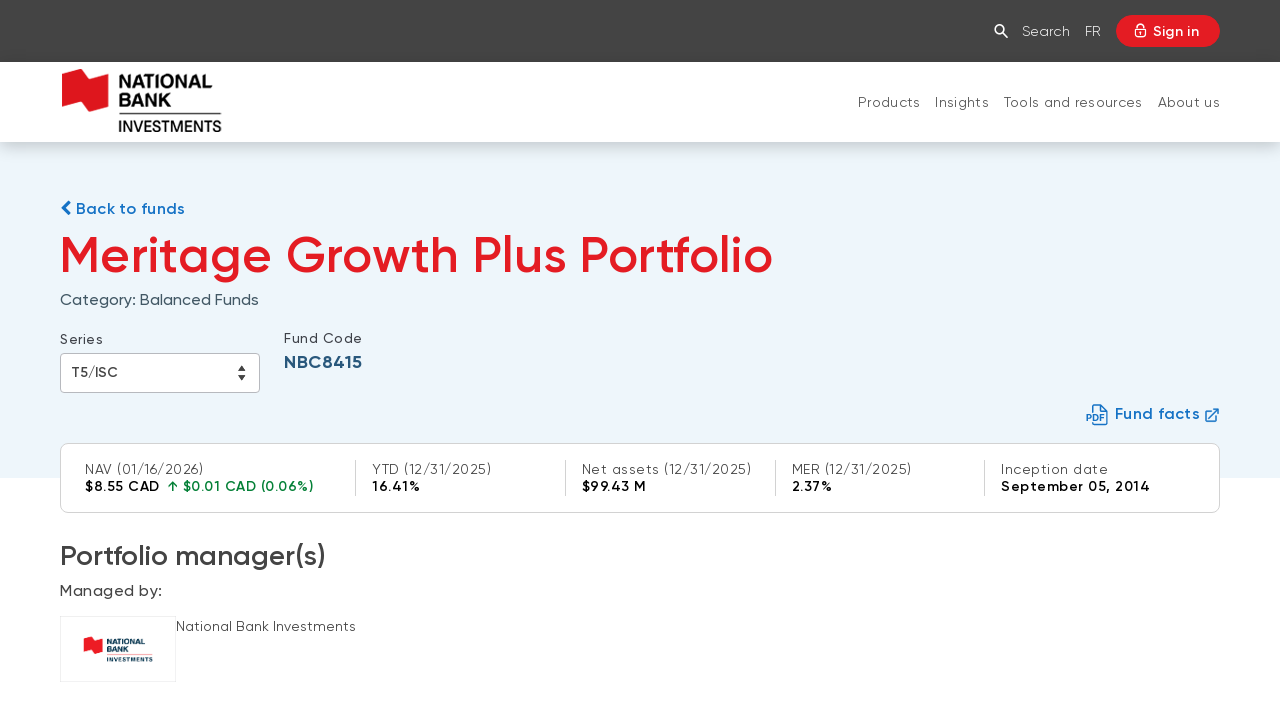

--- FILE ---
content_type: text/html; charset=UTF-8
request_url: https://www.nbinvestments.ca/prices-and-performance/meritage-portfolios/nbc8415.html
body_size: 23100
content:
<!DOCTYPE HTML>
<html lang="en">
    <head>
        <title>Meritage Growth Plus Portfolio - T5 Series/ISC NBC8415 | National Bank Investments</title>
        

    
        <meta property="og:title" content="Meritage Growth Plus Portfolio - T5 Series/ISC NBC8415 | National Bank Investments"/>
        <meta property="og:type" content="website"/>
        <meta property="og:url" content="https://www.nbinvestments.ca/prices-and-performance/meritage-portfolios/nbc8415.html"/>
        <meta property="og:description" content="Discover the Meritage Growth Plus Portfolio - T5 Series/ISC NBC8415, a product of National Bank Investments."/>
        <meta property="og:image" content="https://www.nbinvestments.ca/content/dam/global/logo/bnc-logo.png"/>
    

    <meta charset="UTF-8"/>
    <meta http-equiv="X-UA-Compatible" content="IE=edge"/>
    <meta name="viewport" content="width=device-width, initial-scale=1"/>

    
    <meta name="keywords"/>

    
    <meta name="description" content="Discover the Meritage Growth Plus Portfolio - T5 Series/ISC NBC8415, a product of National Bank Investments."/>

    
    

    
    <link rel="canonical" href="https://www.nbinvestments.ca/prices-and-performance/meritage-portfolios/nbc8415.html"/>

    
    
        
            
                
                
                
                
                    <link rel="alternate" hreflang="fr" href="https://www.bninvestissements.ca/prix-rendements/portefeuilles-meritage/nbc8415.html"/>
                    <link rel="alternate" hreflang="fr-ca" href="https://www.bninvestissements.ca/prix-rendements/portefeuilles-meritage/nbc8415.html"/>
                
            
        
            
                
                
                
                    <link rel="alternate" hreflang="en" href="https://www.nbinvestments.ca/prices-and-performance/meritage-portfolios/nbc8415.html"/>
                    <link rel="alternate" hreflang="en-ca" href="https://www.nbinvestments.ca/prices-and-performance/meritage-portfolios/nbc8415.html"/>
                    <link rel="alternate" hreflang="x-default" href="https://www.nbinvestments.ca/prices-and-performance/meritage-portfolios/nbc8415.html"/>
                
                
            
        
    

    
    
    

    
    
        




    <script>
        function getLanguage() {
            let frRegex = /\/content\/(.*)\/fr\//;
            let pagePath = "/content/bni/en/accueil/prix-rendements/portefeuilles-meritage/nbc8415";

            if(frRegex.test(pagePath)){
                return "fr";
            }
            else{ //default is English
                return "en";
            }
        }

        /*
        * AEM Page properties hierarchy function
        * Sets the SDK parameters to be the same as the default parameters configured by the site
        */
        function setSiteConfig(){
            
            scriptUrl = "https://dam.bnc.ca/content/dam/tools/cmp/notice.js";
            configDidomi = ("true" === "true");
            activateDidomi = ("true" === "true");
            applyDidomiToChildren = ("true" === "true");
            showDidomi = ("true" === "true");
            siteToken = "bFXc6fFy";
            lang = getLanguage();
        }


        /*
        * AEM Page properties hierarchy function
        * Updates the SDK parameters if a configuration was set on a page or on a parent page
        */
        function setChildParentConfig(){
            
            configDidomi = ("true" === "true");
            activateDidomi = ("true" === "true");
            applyDidomiToChildren = ("true" === "true");
            showDidomi = ("true" === "true");
            childToken = "null";
            if(childToken === "null"){
                configDidomi = false;
            }else{
                configDidomi = true;
                foundParentConfig = true;
            }
            
        }


        /*
        * AEM Page properties hierarchy function
        * Sets the notice token based on the page hierarchy
        */
        function setToken(){
            if(configDidomi){
                //child on
                if(foundParentConfig  && applyDidomiToChildren && activateDidomi){
                    bannerToken = childToken;
                }
                //parent on
                if(!foundParentConfig  && activateDidomi){
                    bannerToken = childToken;
                }
                //parent on, child on with default
                if(foundParentConfig && !applyDidomiToChildren){
                    bannerToken = siteToken;
                }
            } else{ // default
                bannerToken = siteToken;
            }
        }


        /*
        * Loads Didomi script (notice.js) with correct parameters
        */
        function loadJS(FILE_URL, async = true, language, token, enableDidomi) {
            let scriptEle = document.createElement("script");

            scriptEle.setAttribute("src", FILE_URL);
            scriptEle.setAttribute("type", "text/javascript");
            scriptEle.setAttribute("async", async);
            scriptEle.setAttribute("language", language);
            scriptEle.setAttribute("token", token);
            scriptEle.setAttribute("enableDidomi", enableDidomi);

            document.head.appendChild(scriptEle);

            // error event
            scriptEle.addEventListener("error", (ev) => {
                console.log("Error on loading file", ev);
            });
        }

        /*
        * The AEM parameters retrieved earlier from the page properties are set in the Didomi SDK
        * language: the language the banner appears in
        * notice.enable: wether the notice is visible on the page or not
        */
        function setSDKConfigs(language, enableDidomi){
            //default Didomi config
            window.didomiConfig = {
                languages: {
                    enabled: ['en', 'fr'],
                    default: ''
                },
                notice: {
                    enable: true
                }
            };

            //set banner visibility
            if(!enableDidomi){
                window.didomiConfig.notice.enable = enableDidomi;
            }

            //set language
            if("fr" === language){
                window.didomiConfig.languages.enabled = ['fr']
                window.didomiConfig.languages.default = 'fr'
            } else{
                window.didomiConfig.languages.enabled = ['en']
                window.didomiConfig.languages.default = 'en'
            }
        }


        /*
        * Given the banner token, loads Didomi SDK
        * Config Parameters must always be set before the SDK is loaded
        */
        function loadSDK(token) {

            window.gdprAppliesGlobally = true;
            (function() {
                (function(e, r) {
                    var t = document.createElement("link");
                    t.rel = "preconnect";
                    t.as = "script";

                    var n = document.createElement("link");
                    n.rel = "dns-prefetch";
                    n.as = "script";

                    var i = document.createElement("link");
                    i.rel = "preload";
                    i.as = "script";

                    var o = document.createElement("script");
                    o.id = "spcloader";
                    o.type = "text/javascript";
                    o.async = true;
                    o.charset = "utf-8";

                    var a = "https://sdk.privacy-center.org/" + e + "/loader.js?target_type=notice&target=" + r;
                    if (window.didomiConfig && window.didomiConfig.user) {
                        var c = window.didomiConfig.user;
                        var s = c.country;
                        var d = c.region;
                        if (s) {
                            a += "&country=" + s;
                            if (d) {
                                a += "&region=" + d;
                            }
                        }
                    }

                    t.href = "https://sdk.privacy-center.org/";
                    n.href = "https://sdk.privacy-center.org/";
                    i.href = a;
                    o.src = a;

                    var p = document.getElementsByTagName("script")[0];
                    p.parentNode.insertBefore(t, p);
                    p.parentNode.insertBefore(n, p);
                    p.parentNode.insertBefore(i, p);
                    p.parentNode.insertBefore(o, p);
                })("f93cfeed-d62f-4357-bfe9-f9f6887f69fb", token);
            })();
        }


        /*
        * main function
        */
        function initializeDidomi(){

            // set default parameters
            setSiteConfig();

            // if didomi is active at site level
            if(configDidomi && applyDidomiToChildren && activateDidomi){

                //reset variables for child/parent configs
                configDidomi = false;

                setChildParentConfig();
                setToken();


                if(true){
                    setSDKConfigs(lang, showDidomi);
                    loadSDK(bannerToken);
                }else{
                    loadJS(scriptUrl, true, lang, bannerToken, showDidomi);
                }
            }
            // else didomi should not appear on the page
        }


        // PARAMETERS
        let lang = "";
        let bannerToken = "";
        let siteToken = "";
        let configDidomi = false;
        let applyDidomiToChildren = false;
        let activateDidomi = false;
        let showDidomi = false;
        let foundParentConfig = false;
        let childToken = "";
        let scriptUrl = "";

        initializeDidomi();
    </script>

    

    
    <meta name="template" content="nbi-fund-details"/>
    


    
        
        
            
    
<script src="/etc.clientlibs/web-sites/clientlibs/vendor/jquery/base.min.3f56e989e786c643b30d5668a97daa52.js"></script>
<script src="/etc.clientlibs/web-sites/clientlibs/core/websites.min.afe369e2daa031e232e9e25e1415ac64.js"></script>
<script src="/etc.clientlibs/web-sites/clientlibs/core/dataLayer.min.bb151da6cddfb1aa78316cc5dbef60db.js"></script>



            
    <!--    Activate Adobe Launch-->
    <script async src="//assets.adobedtm.com/launch-ENce80544c76a04686ae546c50bbd9979e.min.js" type="text/javascript"></script>
    
        
    

        
    

    
    
    
<link rel="stylesheet" href="/etc.clientlibs/web-sites-toolkit/clientlibs/clientlib-core-components.min.92ac67899fe3d5f4241b959add6754f8.css" type="text/css">



    
    
<script src="/etc.clientlibs/web-sites-toolkit/clientlibs/clientlib-dependencies.min.e8e8c2ccd7e4637d6fecf48ffeddbf45.js"></script>




    
    
<script src="/etc.clientlibs/web-sites-toolkit/clientlibs/clientlib-base.min.fe820b99b615c60d012a61d56eefc89a.js"></script>




    
        
    






    
    
    

    

    
    
    
<link rel="stylesheet" href="/libs/wcm/foundation/components/page/responsive.min.dd681ee257834c2b1fb20fb9af28568b.css" type="text/css">
<link rel="stylesheet" href="/etc.clientlibs/web-sites-toolkit/clientlibs/web-sites-toolkit/toolkit-clientlib/clientlibs/clientlib-base.min.b9e58db3c42afa6e5488f495d4804f33.css" type="text/css">



    



    
    

    
    
        <link rel="icon" type="image/ico" href="/content/dam/BNA/favicon.png"/>
    

    
    
    
    
<link rel="stylesheet" href="/etc.clientlibs/web-sites-bncr/clientlibs/clientlib-site/theme.min.088b0040784f488f5ba8f374e2680914.css" type="text/css">




    



    
    
        



<script>
    var dataLayerDefinitionFile = '/content/dam/dataLayerConfig/rules-bni.json';
    var dtmEventSource = 'nbi';
    var dataLayerPagePayload = JSON.parse('[]');
    var responseStatus = 200;

    // Old payload
    var elements = [];
    

    Websites.DataLayer.init(dtmEventSource, dataLayerPagePayload, dataLayerDefinitionFile, responseStatus);

</script>



    <!-- Schema.org Page informations  -->
    
    
    

    <script>
        var cqtags = [];
        

        Websites.Schema.createPageTag (
            {
                jcrPageTitle: "NBC8415",
                jcrDescription: "Discover the Meritage Growth Plus Portfolio - T5 Series/ISC NBC8415, a product of National Bank Investments.",
                schemaTags: {}
            });
    </script>



    

    

    

    

    <link rel="apple-touch-icon" sizes="180x180" href="/etc.clientlibs/web-sites-toolkit/clientlibs/clientlib-static/resources/apple-touch-icon.png"/>
    <link rel="apple-touch-icon-precomposed" sizes="180x180" href="/etc.clientlibs/web-sites-toolkit/clientlibs/clientlib-static/resources/apple-touch-icon-precomposed.png"/>
    <link rel="apple-touch-icon" sizes="167x167" href="/etc.clientlibs/web-sites-toolkit/clientlibs/clientlib-static/resources/apple-touch-icon-167x167.png"/>
    <link rel="apple-touch-icon-precomposed" sizes="167x167" href="/etc.clientlibs/web-sites-toolkit/clientlibs/clientlib-static/resources/apple-touch-icon-167x167-precomposed.png"/>
    <link rel="apple-touch-icon" sizes="152x152" href="/etc.clientlibs/web-sites-toolkit/clientlibs/clientlib-static/resources/apple-touch-icon-152x152.png"/>
    <link rel="apple-touch-icon-precomposed" sizes="152x152" href="/etc.clientlibs/web-sites-toolkit/clientlibs/clientlib-static/resources/apple-touch-icon-152x152-precomposed.png"/>
    <link rel="apple-touch-icon" sizes="144x144" href="/etc.clientlibs/web-sites-toolkit/clientlibs/clientlib-static/resources/apple-touch-icon-144x144.png"/>
    <link rel="apple-touch-icon-precomposed" sizes="144x144" href="/etc.clientlibs/web-sites-toolkit/clientlibs/clientlib-static/resources/apple-touch-icon-144x144-precomposed.png"/>
    <link rel="apple-touch-icon" sizes="120x120" href="/etc.clientlibs/web-sites-toolkit/clientlibs/clientlib-static/resources/apple-touch-icon-120x120.png"/>
    <link rel="apple-touch-icon-precomposed" sizes="120x120" href="/etc.clientlibs/web-sites-toolkit/clientlibs/clientlib-static/resources/apple-touch-icon-120x120-precomposed.png"/>
    <link rel="apple-touch-icon" sizes="any" href="/etc.clientlibs/web-sites-toolkit/clientlibs/clientlib-static/resources/apple-touch-icon-48x48.png"/>
    <link rel="apple-touch-icon-precomposed" sizes="any" href="/etc.clientlibs/web-sites-toolkit/clientlibs/clientlib-static/resources/apple-touch-icon-48x48-precomposed.png"/>



    
                              <script>!function(e){var n="https://s.go-mpulse.net/boomerang/";if("False"=="True")e.BOOMR_config=e.BOOMR_config||{},e.BOOMR_config.PageParams=e.BOOMR_config.PageParams||{},e.BOOMR_config.PageParams.pci=!0,n="https://s2.go-mpulse.net/boomerang/";if(window.BOOMR_API_key="CBWCH-YHXC8-UX5PM-CKJ3F-WKW7N",function(){function e(){if(!r){var e=document.createElement("script");e.id="boomr-scr-as",e.src=window.BOOMR.url,e.async=!0,o.appendChild(e),r=!0}}function t(e){r=!0;var n,t,a,i,d=document,O=window;if(window.BOOMR.snippetMethod=e?"if":"i",t=function(e,n){var t=d.createElement("script");t.id=n||"boomr-if-as",t.src=window.BOOMR.url,BOOMR_lstart=(new Date).getTime(),e=e||d.body,e.appendChild(t)},!window.addEventListener&&window.attachEvent&&navigator.userAgent.match(/MSIE [67]\./))return window.BOOMR.snippetMethod="s",void t(o,"boomr-async");a=document.createElement("IFRAME"),a.src="about:blank",a.title="",a.role="presentation",a.loading="eager",i=(a.frameElement||a).style,i.width=0,i.height=0,i.border=0,i.display="none",o.appendChild(a);try{O=a.contentWindow,d=O.document.open()}catch(_){n=document.domain,a.src="javascript:var d=document.open();d.domain='"+n+"';void 0;",O=a.contentWindow,d=O.document.open()}if(n)d._boomrl=function(){this.domain=n,t()},d.write("<bo"+"dy onload='document._boomrl();'>");else if(O._boomrl=function(){t()},O.addEventListener)O.addEventListener("load",O._boomrl,!1);else if(O.attachEvent)O.attachEvent("onload",O._boomrl);d.close()}function a(e){window.BOOMR_onload=e&&e.timeStamp||(new Date).getTime()}if(!window.BOOMR||!window.BOOMR.version&&!window.BOOMR.snippetExecuted){window.BOOMR=window.BOOMR||{},window.BOOMR.snippetStart=(new Date).getTime(),window.BOOMR.snippetExecuted=!0,window.BOOMR.snippetVersion=14,window.BOOMR.url=n+"CBWCH-YHXC8-UX5PM-CKJ3F-WKW7N";var i=document.currentScript||document.getElementsByTagName("script")[0],o=i.parentNode,r=!1,d=document.createElement("link");if(d.relList&&"function"==typeof d.relList.supports&&d.relList.supports("preload")&&"as"in d)window.BOOMR.snippetMethod="p",d.href=window.BOOMR.url,d.rel="preload",d.as="script",d.addEventListener("load",e),d.addEventListener("error",function(){t(!0)}),setTimeout(function(){if(!r)t(!0)},3e3),BOOMR_lstart=(new Date).getTime(),o.appendChild(d);else t(!1);if(window.addEventListener)window.addEventListener("load",a,!1);else if(window.attachEvent)window.attachEvent("onload",a)}}(),"".length>0)if(e&&"performance"in e&&e.performance&&"function"==typeof e.performance.setResourceTimingBufferSize)e.performance.setResourceTimingBufferSize();!function(){if(BOOMR=e.BOOMR||{},BOOMR.plugins=BOOMR.plugins||{},!BOOMR.plugins.AK){var n=""=="true"?1:0,t="",a="amhrrrqxzvmyk2lnurlq-f-7508b394e-clientnsv4-s.akamaihd.net",i="false"=="true"?2:1,o={"ak.v":"39","ak.cp":"1490187","ak.ai":parseInt("891279",10),"ak.ol":"0","ak.cr":10,"ak.ipv":4,"ak.proto":"h2","ak.rid":"dadd353","ak.r":38938,"ak.a2":n,"ak.m":"b","ak.n":"essl","ak.bpcip":"3.15.24.0","ak.cport":37634,"ak.gh":"23.55.170.175","ak.quicv":"","ak.tlsv":"tls1.3","ak.0rtt":"","ak.0rtt.ed":"","ak.csrc":"-","ak.acc":"","ak.t":"1768793175","ak.ak":"hOBiQwZUYzCg5VSAfCLimQ==66pG7qvx2RyKV3wf8c22dZrM2N0wvhayW+Rtr1B7qF/8i6Kiww/[base64]/BXwBKudN1pR/prFo3DPE=","ak.pv":"128","ak.dpoabenc":"","ak.tf":i};if(""!==t)o["ak.ruds"]=t;var r={i:!1,av:function(n){var t="http.initiator";if(n&&(!n[t]||"spa_hard"===n[t]))o["ak.feo"]=void 0!==e.aFeoApplied?1:0,BOOMR.addVar(o)},rv:function(){var e=["ak.bpcip","ak.cport","ak.cr","ak.csrc","ak.gh","ak.ipv","ak.m","ak.n","ak.ol","ak.proto","ak.quicv","ak.tlsv","ak.0rtt","ak.0rtt.ed","ak.r","ak.acc","ak.t","ak.tf"];BOOMR.removeVar(e)}};BOOMR.plugins.AK={akVars:o,akDNSPreFetchDomain:a,init:function(){if(!r.i){var e=BOOMR.subscribe;e("before_beacon",r.av,null,null),e("onbeacon",r.rv,null,null),r.i=!0}return this},is_complete:function(){return!0}}}}()}(window);</script></head>
    <body class="page basicpage">

        

        



        <div class="container-fluid">
            
<div class="root responsivegrid">


<div class="aem-Grid aem-Grid--12 aem-Grid--default--12 ">
    
    <div class="header aem-GridColumn aem-GridColumn--default--12">
    

    
<link rel="stylesheet" href="/etc.clientlibs/web-sites/components/layouts/base/header/clientlibs/site.min.04775b4c999705b589d6398f82b2e130.css" type="text/css">







<header class="bncr-header" onclick="Websites.Bncr.Header.closeMobileMenu(event)">
    

    

    

    

     

    <div class="bncr-header-top bni-layout" searchUrlPage="/content/bni/en/accueil/resultats.html" showSearchPopup="false">
        <div class="container">
            <div class="bncr-header-primary-navigation-first-level">
                <ul class="list-inline">
                    
                        <li class="active"><a href="/home.html">National Bank Investments</a></li>
                    
                </ul>
                <div class="bncr-menu-icon" onclick="Websites.Bncr.Header.toggleMobileMenu(event);">
                    <div></div>
                    <div></div>
                    <div></div>
                </div>
            </div>

            <div class="bncr-header-secondary-navigation-container">
                <div class="bncr-header-secondary-navigation-links ">

                    
                    <a href="/home.html" class="mobile_logo_link"><img src="/content/dam/bnc/commun/logo/logo-bnc-flag.png" alt="National Bank Investments"/></a>

                    
                    <div id="searchLayer" onclick="Websites.Bncr.Header.closeSearch(event);">
                        <div class="input-group">
                            <div class="inner-input">
                                <input type="text" class="form-control input-lg" name="q" value="" placeholder="Search" onclick="event.stopPropagation()" onkeyup="if(event.keyCode === 13) Websites.Bncr.Header.handleSearch(event.currentTarget);"/>
                                <span id="goBtn" role="button" class="input-group-addon" onclick="Websites.Bncr.Header.handleSearch(this.previousElementSibling);">
								<i class="bnc-icon-menu-search"></i>
							</span>
                            </div>
                        </div>
                    </div>
                    <input type="hidden" id="searchLayerCtrl"/>

                    

                    <a href="#" id="searchButton_desktop" class="no-mobile" onclick="Websites.Bncr.Header.clickSearchHandler(event);">
                        <i id="searchInputButton_desktop" role="button" class="bnc-icon-menu-search " data-target="/content/bni/en/accueil/resultats.html" data-direct="false">
                        </i><span>Search</span>
                    </a>

                    <a href="#" id="searchButton_mobile" class="mobile" onclick="Websites.Bncr.Header.clickSearchHandler(event);">
                        <i id="searchInputButton_mobile" role="button" class="bnc-icon-menu-search" data-target="/content/bni/en/accueil/resultats.html" data-direct="false">
                        </i>
                    </a>

                    
                    <div class="lang-no-mobile">
                        <a class="btn btn-link languageLink pull-right" onclick="Websites.Bncr.Header.handleTransferLanguage()" href="/bin/switchLanguage?lang=Fr&p=41aef8fc6d2caf7f744cb58d146fd64edd22cf3bdaa6ea80fa82e1ba46d87e0ed1bc76fccd89c05b448c484727d7d3a889218d266810b97b4272d78d775a5a0957e58dd9e2abd08e82b66b6021b3288d124cc99d476aafed70777b3539a5c454">Fr</a>
                    </div>

                </div>
                <div class="bncr-header-secondary-navigation-customer-actions">

                    

                    
                        
                        
                        
                        
                            
                            <a class="bni-header-button-login" href="/prices-and-performance/meritage-portfolios/nbc8415.html/secure" target="_self">
                                <i class="bnc-icon-menu-secureLogin"></i>
                                <span>Sign in</span>
                            </a>
                        
                    

                </div>
            </div>
        </div>
    </div>

    
    <div class="bncr-header-bottom ">
        <div class="container ">
            <div class="bncr-header-logo-container ">
                <a href="/home.html">
                    <img class="logo-desktop" src="/content/dam/bni/logo/logo-nbi.png" alt="National Bank Investments"/>
                    <img class="logo-small-desktop" src="/content/dam/bni/logo/logo-nbi.png" alt="National Bank Investments"/>
                </a>
            </div>
            <div class="bncr-header-primary-navigation-second-level-container">
                <!-- Iterate over 1st Level-->
                
                    
                        <div class="bncr-header-primary-navigation-second-level default">
                            <div class="first-level-mobile-label">
                                <div class="firstLevelChild-title">National Bank Investments</div>
                                <div class="toggle">
                                    <div></div>
                                    <div></div>
                                </div>
                            </div>
                            <a href="/home.html" class="first-level-home-mobile-label">Home</a>

                            <!-- Iterate over 2nd Level-->
                            
                                <a href="/prices-and-performance.html" class="second-level-link" id="0">Products<span class="cursor toggle"><div></div><div></div></span></a>
                                <div class="third-level-section-container">
                                    <a href="/prices-and-performance.html" class="second-level-home-title">Home Products</a>
                                    <div class="third-level-section">
                                        <div class="third-level-title">Mutual funds</div>
                                        <div class="third-level-items">
                                            <a href="/prices-and-performance.html?pro=1">Mutual fund list</a>
                                            
                                        
                                            <a href="/products/nbi-funds.html">About NBI Funds</a>
                                            
                                        
                                            <a href="/products/sustainable-funds.html">Sustainable funds</a>
                                            
                                        </div>
                                    </div>
<div class="third-level-section">
                                        <div class="third-level-title">Exchange-traded funds</div>
                                        <div class="third-level-items">
                                            <a href="/prices-and-performance.html?pro=2">ETF list</a>
                                            
                                        
                                            <a href="/products/exchange-traded-funds.html">About NBI ETFs</a>
                                            
                                        
                                            <a href="/products/sustainable-funds.html">Sustainable ETFs</a>
                                            
                                        </div>
                                    </div>
<div class="third-level-section">
                                        <div class="third-level-title">Portfolio solutions</div>
                                        <div class="third-level-items">
                                            <a href="/prices-and-performance.html?pro=3">Portfolio solution list</a>
                                            
                                        
                                            <a href="/products/meritage-portfolios.html">Meritage Portfolios</a>
                                            
                                        
                                            <a href="/products/sustainable-funds.html">NBI Sustainable Portfolios</a>
                                            
                                        </div>
                                    </div>
<div class="third-level-section">
                                        <div class="third-level-title">Alternative investments</div>
                                        <div class="third-level-items">
                                            <a href="/products/private-investments.html">Private investments</a>
                                            
                                        
                                            <a href="/products/nbi-funds/liquid-alternatives-etf-nalt.html">Liquid alternative ETFs</a>
                                            
                                        </div>
                                    </div>
<div class="third-level-section">
                                        <div class="third-level-title">Liquidity solutions </div>
                                        <div class="third-level-items">
                                            <a href="/products/cashperformer.html">NBI Altamira CashPerformer Account</a>
                                            
                                        
                                            <a href="/products/gic.html">Fixed-rate GICs</a>
                                            
                                        </div>
                                    </div>
<div class="third-level-section">
                                        <div class="third-level-title">Asset classes</div>
                                        <div class="third-level-items">
                                            <a href="/prices-and-performance.html?cat=1">Equities</a>
                                            
                                        
                                            <a href="/prices-and-performance.html?cat=2">Balanced funds</a>
                                            
                                        
                                            <a href="/prices-and-performance.html?cat=3">Money market</a>
                                            
                                        
                                            <a href="/prices-and-performance.html?cat=4">Fixed income</a>
                                            
                                        
                                            <a href="/prices-and-performance.html?cat=5">Alternatives</a>
                                            
                                        </div>
                                    </div>

                                </div>
                                
                            
                                <a href="/perspectives.html" class="second-level-link" id="1">Insights<span class="cursor toggle"><div></div><div></div></span></a>
                                <div class="third-level-section-container">
                                    <a href="/perspectives.html" class="second-level-home-title">Home Insights</a>
                                    <div class="third-level-section">
                                        <div class="third-level-title">Categories</div>
                                        <div class="third-level-items">
                                            <a href="/perspectives/markets-macroeconomics.html">Market and macroeconomy</a>
                                            
                                        
                                            <a href="/perspectives/product-insights.html">Product insights </a>
                                            
                                        
                                            <a href="/perspectives/investment-strategies.html">Investment strategies </a>
                                            
                                        
                                            <a href="/perspectives/responsible-investment.html">Responsible investment </a>
                                            
                                        
                                            <a href="/perspectives/advisor-insights.html">Advisor insights</a>
                                            
                                        </div>
                                    </div>
<div class="third-level-section">
                                        <div class="third-level-title">Content types</div>
                                        <div class="third-level-items">
                                            <a href="/perspectives/article.html">Articles </a>
                                            
                                        
                                            <a href="/perspectives/podcast.html">Podcasts </a>
                                            
                                        
                                            <a href="/perspectives/video.html">Videos </a>
                                            
                                        
                                            <a href="/perspectives/document.html">White papers </a>
                                            
                                        </div>
                                    </div>

                                </div>
                                
                            
                                <a href="/advisor-resources.html" class="second-level-link" id="2">Tools and resources<span class="cursor toggle"><div></div><div></div></span></a>
                                <div class="third-level-section-container">
                                    <a href="/advisor-resources.html" class="second-level-home-title">Home Tools and resources</a>
                                    <div class="third-level-section">
                                        <div class="third-level-title">Tools</div>
                                        <div class="third-level-items">
                                            <a href="/advisor-resources.html#forms">Forms</a>
                                            
                                        
                                            <a href="/advisor-resources.html#tools">Investor profile questionnaire (Meritage Portfolios)</a>
                                            
                                        
                                            <a href="/advisor-resources/about-fund-series.html">Understanding fund series</a>
                                            
                                        
                                            
                                            <a href="https://www.nbinvestments.ca/content/dam/bni/publication/publication-investing-guide.pdf">Investing guide</a>
                                        
                                            
                                            <a href="https://www.nbinvestments.ca/content/dam/bni/publication/publication-funds-overview.pdf">NBI Funds overview</a>
                                        
                                            <a href="/products/high-net-worth-plan.html">NBI High Net Worth Plan</a>
                                            
                                        </div>
                                    </div>
<div class="third-level-section">
                                        <div class="third-level-title">Regulatory Documents</div>
                                        <div class="third-level-items">
                                            <a href="/regulatory-documents/prospectus.html">Simplified prospectus</a>
                                            
                                        
                                            <a href="/regulatory-documents/annual-reports.html">Annual reports</a>
                                            
                                        
                                            <a href="/regulatory-documents/fund-facts.html">Fund facts</a>
                                            
                                        
                                            <a href="/regulatory-documents/proxy-voting.html">Proxy voting policy</a>
                                            
                                        
                                            <a href="/regulatory-documents/addendas.html">Addendas</a>
                                            
                                        
                                            <a href="/regulatory-documents/pfic-statements.html">PFIC statements</a>
                                            
                                        
                                            
                                            <a href="https://www.nbinvestments.ca/content/dam/bni/en/regulatory/statement-principles-conflicts-interest-nbi.pdf">Statement of Principles on Conflicts of Interest (PDF)</a>
                                        </div>
                                    </div>
<div class="third-level-section">
                                        <div class="third-level-title">Login Required</div>
                                        <div class="third-level-items">
                                            <a href="/advisor-resources.html#portal">Continuing education portal</a>
                                            
                                        
                                            <a href="/advisor-resources/nbi-events.html">Events</a>
                                            
                                        
                                            <a href="/advisor-resources.html#portal">Webinars</a>
                                            
                                        
                                            <a href="/advisor-resources.html#tools">Investment policy statement (Meritage Portfolios)</a>
                                            
                                        </div>
                                    </div>

                                </div>
                                
                            
                                <a href="/about-us.html" class="second-level-link" id="3">About us<span class="cursor toggle"><div></div><div></div></span></a>
                                <div class="third-level-section-container">
                                    <a href="/about-us.html" class="second-level-home-title">Home About us</a>
                                    <div class="third-level-section">
                                        <div class="third-level-title">Why choose us</div>
                                        <div class="third-level-items">
                                            <a href="/about-us/our-approach.html">Our approach</a>
                                            
                                        
                                            <a href="/firms-and-managers.html">Firms and managers</a>
                                            
                                        
                                            <a href="/about-us/responsible-investment.html">Responsible investment</a>
                                            
                                        
                                            <a href="/about-us/our-leaders.html">Our leaders</a>
                                            
                                        
                                            <a href="/about-us/press-releases.html">Press releases</a>
                                            
                                        </div>
                                    </div>

                                </div>
                                
                            
                        </div>
                    
                
                <div class="bncr-header-primary-navigation-second-level link mobileLang ">
                    
                    <label>
                        <div>
                            <a class="btn btn-link languageLink pull-right" onclick="Websites.Bncr.Header.handleTransferLanguage()" href="/bin/switchLanguage?lang=Fr&p=41aef8fc6d2caf7f744cb58d146fd64edd22cf3bdaa6ea80fa82e1ba46d87e0ed1bc76fccd89c05b448c484727d7d3a889218d266810b97b4272d78d775a5a0957e58dd9e2abd08e82b66b6021b3288d124cc99d476aafed70777b3539a5c454">Français</a>
                        </div>
                    </label>
                </div>
                
                
                    <div class="scrolled-container">
                        
                        
                            
                            
                            <a class="bni-header-button-login scrolled" href="/login.html/secure" target="_self">
                                <i class="bnc-icon-menu-secureLogin"></i>
                            </a>
                        
                    </div>
                
            </div>

        </div>
        <div class="bncr-header-primary-navigation-third-level">
            <div class="container">
                <span class="close-button">CLOSE<img src="/etc.clientlibs/web-sites-bncr/clientlibs/clientlib-site/theme/resources/images/icon-close.png"/></span>
                <div class="third-level-section-container">
                </div>
                <div class="ad"></div>
            </div>
        </div>
    </div>
</header>


    
    
    
<script src="/etc.clientlibs/web-sites/clientlibs/core/eventListenerHandlers.min.6da5ec95ff88986fe5a678195fb73f2e.js"></script>
<script src="/etc.clientlibs/web-sites/clientlibs/core/basepage.min.3097d244e3acdaa1cc46cbe27a844341.js"></script>
<script src="/etc.clientlibs/web-sites/clientlibs/core/sticky.min.f7421d1f70d92b9a74fb9655256bba54.js"></script>
<script src="/etc.clientlibs/web-sites/components/layouts/bni/header/clientlibs/site.min.2296fed39163ed5aa39d66d7db881d5b.js"></script>






    
        



</div>
<div class="landmarks container responsivegrid aem-GridColumn aem-GridColumn--default--12">
    <main id="landmarks-c1f4a8d193" class="cmp-landmarks">
        


<div class="aem-Grid aem-Grid--12 aem-Grid--default--12 ">
    
    <div class="container responsivegrid aem-GridColumn aem-GridColumn--default--12">

    
<link rel="stylesheet" href="/etc.clientlibs/web-sites-toolkit/components/content/container/clientlibs.min.90932f7188b6de3499a57fd9afe1ddb6.css" type="text/css">





    
    
    
    <div id="container-904249e94b" class="cmp-container">
        
        <div class="fundDetails">

    
<link rel="stylesheet" href="/etc.clientlibs/web-sites-toolkit/components/content/fundDetails/clientlibs.min.80055d51312b3d49452c7389d37f6b6d.css" type="text/css">
<script src="/etc.clientlibs/clientlibs/granite/jquery.min.3e24d4d067ac58228b5004abb50344ef.js"></script>
<script src="/etc.clientlibs/clientlibs/granite/utils.min.3b86602c4e1e0b41d9673f674a75cd4b.js"></script>
<script src="/etc.clientlibs/web-sites-toolkit/components/content/fundDetails/clientlibs.min.b492ddd246d279d594ab1cf426b6d9da.js"></script>













<div class="cmp-fund-details" id="fundDetails-ddefd091ba">

    <section class="cmp-fund-details__heading--section">
        

    <div class="cmp-fund-details__heading--section">

        <div class="cmp-fund-details__heading--section__header cmp-fund-details__heading--section-container">

            <div class="cmp-fund-details__heading--section__header-container">
                <div class="cmp-fund-details__heading--section__header-container--main">
                    <div class="cmp-fund-details__heading--section__header-container--main-return-link">
                        <a href="/prices-and-performance.html">
                            <i class="fa fa-chevron-left"></i>
                            Back to funds
                        </a>
                    </div>
                    <div class="cmp-fund-details__heading--section__header-container--main-title">
                        <h1>Meritage Growth Plus Portfolio </h1>
                    </div>
                    <div class="cmp-fund-details__heading--section__header-container--main-category">
                        <span>Category:</span>
                        <span>Balanced Funds</span>
                    </div>
                </div>






                <div id="heading-awards" data-fundGrade-award="N" data-lipper-award="N" data-sustainability-rating="-" data-morningstar-rating="-" class="cmp-fund-details__heading--section__header-container--awards">


                    <div class="cmp-fund-details__heading--section__header-container--awards__row">
                        

                        
                    </div>


                    <div class="cmp-fund-details__heading--section__header-container--awards__row">

                        

                        

                    </div>
                </div>




            </div>
        </div>










        <div class="cmp-fund-details__heading--section__series-number cmp-fund-details__heading--section-container">
            
                <div class="cmp-fund-details__heading--section__series-number--series">
                    <div class="custom-select">
                        <label class="cmp-fund-details__heading--section__series-number-label" for="selectOption">Series</label>
                        <select aria-label="Redirects to the page of the selected fund" id="selectOption" name="selectOption" class="" onchange="redirectToSelectedPage(this)">

                            
                                
                                    <option value="https://www.nbinvestments.ca/prices-and-performance/portfolio-solutions/nbc8415.html" selected>
                                        T5/ISC
                                    </option>
                                
                                
                            
                                
                                
                                    <option value="https://www.nbinvestments.ca/prices-and-performance/portfolio-solutions/nbc7715.html">
                                        F
                                    </option>
                                
                            
                                
                                
                                    <option value="https://www.nbinvestments.ca/prices-and-performance/portfolio-solutions/nbc8715.html">
                                        F5
                                    </option>
                                
                            
                                
                                
                                    <option value="https://www.nbinvestments.ca/prices-and-performance/portfolio-solutions/nbc7515.html">
                                        A/DSC
                                    </option>
                                
                            
                                
                                
                                    <option value="https://www.nbinvestments.ca/prices-and-performance/portfolio-solutions/nbc7615.html">
                                        A/LSC
                                    </option>
                                
                            
                                
                                
                                    <option value="https://www.nbinvestments.ca/prices-and-performance/portfolio-solutions/nbc8615.html">
                                        T5/LSC
                                    </option>
                                
                            
                                
                                
                                    <option value="https://www.nbinvestments.ca/prices-and-performance/portfolio-solutions/nbc8515.html">
                                        T5/DSC
                                    </option>
                                
                            
                                
                                
                                    <option value="https://www.nbinvestments.ca/prices-and-performance/portfolio-solutions/nbc7415.html">
                                        A/ISC
                                    </option>
                                
                            
                        </select>
                    </div>
                </div>
            

            <div class="cmp-fund-details__heading--section__series-number--code">
                <div class="cmp-fund-details__heading--section__series-number-label">
                    
                    
                        Fund Code
                    
                </div>
                <div class="cmp-fund-details__heading--section__series-number--code-id">
                    NBC8415
                </div>
            </div>
        </div>


        <div class="cmp-fund-details__heading--section__pdf cmp-fund-details__heading--section-container">
            <a class="cmp-fund-details__heading--section__pdf__link" aria-label="Fund facts, PDF document which opens in a new tab." target="_blank" href="/content/dam/bni/en/fund/regulatory/fund-facts/NBC8415-T5-fund-facts.pdf">
                <div class="cmp-fund-details__heading--section__pdf__link-image--pdf"></div>
                Fund facts
                <div class="cmp-fund-details__heading--section__pdf__link-image--external-link"></div>
            </a>

            
        </div>


        <div class="cmp-fund-details__heading--section__fund-info cmp-fund-details__heading--section-container">
            <div class="cmp-fund-details__heading--section__fund-info-container">
                <div class="cmp-fund-details__heading--section__fund-info-container__box">
                    <div class="cmp-fund-details__heading--section__fund-info-container__box--title">
                        <span>NAV</span> <span>(01/16/2026)</span>
                    </div>
                    <div class="cmp-fund-details__heading--section__fund-info-container__box--navps cmp-fund-details__heading--section__fund-info-container__box--value">
                        <div class="cmp-fund-details__heading--section__fund-info-container__box--navps__space-between">
                            <span>$8.55 CAD</span>
                        </div>
                        
                            <div id="navps-dailyChangeDollar" data-daily-change-dollar-value="0.00550000">
                                <span>$0.01 CAD (0.06%)</span>
                            </div>
                        
                        

                    </div>
                </div>
                <div class="cmp-fund-details__heading--section__fund-info-container__box">
                    <div class="cmp-fund-details__heading--section__fund-info-container__box--title">
                        <span>YTD</span> <span>(12/31/2025)</span>
                    </div>

                    
                        <span class="cmp-fund-details__heading--section__fund-info-container__box--value">
                            16.41%
                        </span>
                    
                    
                </div>
                <div class="cmp-fund-details__heading--section__fund-info-container__box">
                    <div class="cmp-fund-details__heading--section__fund-info-container__box--title">
                        <span>Net assets</span> <span>(12/31/2025)</span>
                    </div>

                    
                        <span class="cmp-fund-details__heading--section__fund-info-container__box--value">
                            $99.43 M
                        </span>
                    
                    
                </div>
                <div class="cmp-fund-details__heading--section__fund-info-container__box">
                    <div class="cmp-fund-details__heading--section__fund-info-container__box--title">
                        <span>MER</span> <span>(12/31/2025)</span>
                    </div>

                    
                        <span class="cmp-fund-details__heading--section__fund-info-container__box--value">
                            2.37%
                        </span>
                    
                    
                </div>
                <div class="cmp-fund-details__heading--section__fund-info-container__box">
                    <div class="cmp-fund-details__heading--section__fund-info-container__box--title">
                        <span>Inception date</span>
                    </div>

                    
                        <span class="cmp-fund-details__heading--section__fund-info-container__box--value">
                            September 05, 2014
                        </span>
                    
                    
                </div>
            </div>
        </div>
    </div>

    </section>
    <section class="cmp-fund-details__managers-and-check--section cmp-fund-details--bnc-container">
        
    <div class="cmp-fund-details__managers">
        <div class="cmp-fund-details__managers--main">
            <div class="cmp-fund-details__managers--main--left">
                <h2>Portfolio manager(s)</h2>
                
                <div class="cmp-fund-details__managers--subtitle">Managed by:</div>

                

                <div class="cmp-fund-details__managers--firmonly--grid">
                    
                        <div class="cmp-fund-details__managers--firmonly--grid--item one-firm">
                            <div class="cmp-fund-details__managers--firmonly--grid--item--firm">
                                <img src="https://www.nbinvestments.ca/content/dam/bni/logo/logo-nbi-advisor.png" alt="Company logo National Bank Investments"/>
                                National Bank Investments
                            </div>

                            
                        </div>
                    
                </div>
            </div>

            
        </div>
    </div>

    </section>


    <section class="cmp-fund-details__detailed-info--section cmp-fund-details--bnc-container">
        <div class="cmp-fund-details_detailed-info--section_tabs">
            <div aria-label="Fund data" class="cmp-fund-details__tablist" role="tablist">
                <button aria-controls="panel-1" aria-selected="true" class="cmp-fund-details__tab" id="tab-1" role="tab" tabindex="0">
                    Performance
                </button>
                <button aria-controls="panel-2" aria-selected="false" class="cmp-fund-details__tab" id="tab-2" role="tab" tabindex="-1">
                    Allocation
                </button>
                <button aria-controls="panel-3" aria-selected="false" class="cmp-fund-details__tab" id="tab-3" role="tab" tabindex="-1">
                    Historical prices
                </button>
            </div>
            <div aria-labelledby="tab-1" class="cmp-fund-details__tabpanel" id="panel-1" role="tabpanel" tabindex="0">
                
    <!-- Main container -->
    <h2>Performance</h2>
    <div class="fd-main">
        <div class="graph-position table-annualized">
            <div class="graph-position__title">Annualized Returns</div>
            <div class="graph-position__subtitle vertical-space">As of December 31, 2025</div>
            <table id="tableAnnualizedReturns" aria-label="Table showing the annualized returns for the fund nbc8415 for the last ten years and cumulative">
                <thead>
                    <tr>
                        <th>Period</th>
                        <th>Fund</th>
                    </tr>
                </thead>
                <tbody>
                    <tr>
                        <td>1 month</td>
                        
                        <td class="tar-percentage">
                            <span>0.41%</span>
                        </td>
                    </tr>
                
                    <tr>
                        <td>3 months</td>
                        
                        <td class="tar-percentage">
                            <span>2.81%</span>
                        </td>
                    </tr>
                
                    <tr>
                        <td>6 months</td>
                        
                        <td class="tar-percentage">
                            <span>9.19%</span>
                        </td>
                    </tr>
                
                    <tr>
                        <td>1 year</td>
                        
                        <td class="tar-percentage">
                            <span>16.41%</span>
                        </td>
                    </tr>
                
                    <tr>
                        <td>3 years</td>
                        
                        <td class="tar-percentage">
                            <span>13.25%</span>
                        </td>
                    </tr>
                
                    <tr>
                        <td>5 years</td>
                        
                        <td class="tar-percentage">
                            <span>8.42%</span>
                        </td>
                    </tr>
                
                    <tr>
                        <td>10 years</td>
                        
                        <td class="tar-percentage">
                            <span>7.57%</span>
                        </td>
                    </tr>
                
                    <tr>
                        <td>Since Inception</td>
                        
                        <td class="tar-percentage">
                            <span>6.86%</span>
                        </td>
                    </tr>
                </tbody>
            </table>
        </div>
        <div class="graph-position performance">
            <div class="graph-position__title">Calendar Returns</div>
            <div class="graph-position__subtitle">As of December 31, 2025</div>
            <div id="graphCalendarReturn" class="graph-container performance" data-calendar-values="{&#34;2025&#34;:&#34;16.41&#34;,&#34;2024&#34;:&#34;14.24&#34;,&#34;2023&#34;:&#34;9.23&#34;,&#34;ytd&#34;:&#34;16.41%&#34;,&#34;2022&#34;:&#34;-11.19&#34;,&#34;2021&#34;:&#34;16.12&#34;}" data-calendar-label="YTD" data-aria-label="Bar chart showing the calendar returns for the fund nbc8415 for the last five years and cumulative"></div>
        </div>
        <div class="graph-position growth">
            <div class="graph-position__title">Growth of $10,000</div>
            <div class="graph-position__subtitle">As of December 31, 2025</div>
            <div id="graphGrowth10K" class="graph-container growth" data-lang="en" data-fund-key="57412" data-aria-label="Chart showing the growth of a 10 000 dollar investment for the fund nbc8415"></div>
        </div>
    </div>

    

            </div>
            <div aria-labelledby="tab-2" class="cmp-fund-details__tabpanel" hidden id="panel-2" role="tabpanel" tabindex="0">
                
    <!-- Main container -->
    <h2>Allocation</h2>
    <div class="fd-main">
        <div class="table-holdings">
            <div class="graph-position__title">Top 10 holdings</div>
            <div class="graph-position__subtitle vertical-space">As of September 30, 2025</div>
            <table id="tableHoldings" aria-label="Table showing the top 10 holdings of fund nbc8415 and the percentage they represent">
                <thead>
                <tr>
                    <th>Name</th>
                    <th>% of fund assets</th>
                </tr>
                </thead>
                <tbody>
                <tr>
                    <td>RBC Vision Canadian Equity Fund Series O</td>
                    <td class="tar-percentage">
                        <span>21.22</span>
                    </td>
                </tr>
                
                <tr>
                    <td>Leith Wheeler Canadian Equity Fund Series A</td>
                    <td class="tar-percentage">
                        <span>21.14</span>
                    </td>
                </tr>
                
                <tr>
                    <td>NBI Canadian All Cap Equity Fund O Series</td>
                    <td class="tar-percentage">
                        <span>21.09</span>
                    </td>
                </tr>
                
                <tr>
                    <td>TD Global Equity Focused Fund - Investor Series</td>
                    <td class="tar-percentage">
                        <span>6.05</span>
                    </td>
                </tr>
                
                <tr>
                    <td>Capital Group Global Equity Fund (Canada) Ser I</td>
                    <td class="tar-percentage">
                        <span>6.00</span>
                    </td>
                </tr>
                
                <tr>
                    <td>Sun Life MFS Global Growth Fund Series I</td>
                    <td class="tar-percentage">
                        <span>5.97</span>
                    </td>
                </tr>
                
                <tr>
                    <td>AGF American Growth Fund Series O</td>
                    <td class="tar-percentage">
                        <span>4.37</span>
                    </td>
                </tr>
                
                <tr>
                    <td>CI Canadian Bond Fund Series I</td>
                    <td class="tar-percentage">
                        <span>3.49</span>
                    </td>
                </tr>
                
                <tr>
                    <td>TD Canadian Core Plus Bond Fund - O Series</td>
                    <td class="tar-percentage">
                        <span>3.48</span>
                    </td>
                </tr>
                
                <tr>
                    <td>RBC Emerging Markets Equity Fund Series O</td>
                    <td class="tar-percentage">
                        <span>3.08</span>
                    </td>
                </tr>
                </tbody>
            </table>
        </div>

        <div class="table-sector graph-top-margin">
            <div class="graph-position__title">Sector allocation</div>
            <div class="graph-position__subtitle">As of September 30, 2025</div>
            <table id="tableSectorAllocations" aria-label="Table showing the sector allocations of the fund nbc8415">
                <thead>
                <tr>
                    <th>Name</th>
                    <th>% of fund assets</th>
                </tr>
                </thead>
                <tbody>
                <tr>
                    <td>
                        <div class="table-sector__description">
                            <span>Financial Services</span>
                            <span class="table-sector__description--percentage">25.56</span>
                        </div>
                    </td>
                    <td aria-hidden="true">
                        <div class="table-sector__bar" style="max-width: calc(1.5 * 25.56%)"></div>
                    </td>
                </tr>
                
                <tr>
                    <td>
                        <div class="table-sector__description">
                            <span>Technology</span>
                            <span class="table-sector__description--percentage">15.31</span>
                        </div>
                    </td>
                    <td aria-hidden="true">
                        <div class="table-sector__bar" style="max-width: calc(1.5 * 15.31%)"></div>
                    </td>
                </tr>
                
                <tr>
                    <td>
                        <div class="table-sector__description">
                            <span>Fixed Income</span>
                            <span class="table-sector__description--percentage">9.58</span>
                        </div>
                    </td>
                    <td aria-hidden="true">
                        <div class="table-sector__bar" style="max-width: calc(1.5 * 9.58%)"></div>
                    </td>
                </tr>
                
                <tr>
                    <td>
                        <div class="table-sector__description">
                            <span>Energy</span>
                            <span class="table-sector__description--percentage">8.35</span>
                        </div>
                    </td>
                    <td aria-hidden="true">
                        <div class="table-sector__bar" style="max-width: calc(1.5 * 8.35%)"></div>
                    </td>
                </tr>
                
                <tr>
                    <td>
                        <div class="table-sector__description">
                            <span>Basic Materials</span>
                            <span class="table-sector__description--percentage">7.78</span>
                        </div>
                    </td>
                    <td aria-hidden="true">
                        <div class="table-sector__bar" style="max-width: calc(1.5 * 7.78%)"></div>
                    </td>
                </tr>
                
                <tr>
                    <td>
                        <div class="table-sector__description">
                            <span>Industrial Goods</span>
                            <span class="table-sector__description--percentage">5.76</span>
                        </div>
                    </td>
                    <td aria-hidden="true">
                        <div class="table-sector__bar" style="max-width: calc(1.5 * 5.76%)"></div>
                    </td>
                </tr>
                
                <tr>
                    <td>
                        <div class="table-sector__description">
                            <span>Industrial Services</span>
                            <span class="table-sector__description--percentage">5.68</span>
                        </div>
                    </td>
                    <td aria-hidden="true">
                        <div class="table-sector__bar" style="max-width: calc(1.5 * 5.68%)"></div>
                    </td>
                </tr>
                
                <tr>
                    <td>
                        <div class="table-sector__description">
                            <span>Consumer Services</span>
                            <span class="table-sector__description--percentage">5.40</span>
                        </div>
                    </td>
                    <td aria-hidden="true">
                        <div class="table-sector__bar" style="max-width: calc(1.5 * 5.40%)"></div>
                    </td>
                </tr>
                
                <tr>
                    <td>
                        <div class="table-sector__description">
                            <span>Consumer Goods</span>
                            <span class="table-sector__description--percentage">4.58</span>
                        </div>
                    </td>
                    <td aria-hidden="true">
                        <div class="table-sector__bar" style="max-width: calc(1.5 * 4.58%)"></div>
                    </td>
                </tr>
                
                <tr>
                    <td>
                        <div class="table-sector__description">
                            <span>Other</span>
                            <span class="table-sector__description--percentage">4.10</span>
                        </div>
                    </td>
                    <td aria-hidden="true">
                        <div class="table-sector__bar" style="max-width: calc(1.5 * 4.10%)"></div>
                    </td>
                </tr>
                
                <tr>
                    <td>
                        <div class="table-sector__description">
                            <span>Real Estate</span>
                            <span class="table-sector__description--percentage">2.37</span>
                        </div>
                    </td>
                    <td aria-hidden="true">
                        <div class="table-sector__bar" style="max-width: calc(1.5 * 2.37%)"></div>
                    </td>
                </tr>
                
                <tr>
                    <td>
                        <div class="table-sector__description">
                            <span>Healthcare</span>
                            <span class="table-sector__description--percentage">2.12</span>
                        </div>
                    </td>
                    <td aria-hidden="true">
                        <div class="table-sector__bar" style="max-width: calc(1.5 * 2.12%)"></div>
                    </td>
                </tr>
                
                <tr>
                    <td>
                        <div class="table-sector__description">
                            <span>Utilities</span>
                            <span class="table-sector__description--percentage">1.63</span>
                        </div>
                    </td>
                    <td aria-hidden="true">
                        <div class="table-sector__bar" style="max-width: calc(1.5 * 1.63%)"></div>
                    </td>
                </tr>
                
                <tr>
                    <td>
                        <div class="table-sector__description">
                            <span>Telecommunications</span>
                            <span class="table-sector__description--percentage">1.29</span>
                        </div>
                    </td>
                    <td aria-hidden="true">
                        <div class="table-sector__bar" style="max-width: calc(1.5 * 1.29%)"></div>
                    </td>
                </tr>
                
                <tr>
                    <td>
                        <div class="table-sector__description">
                            <span>Cash and Cash Equivalent</span>
                            <span class="table-sector__description--percentage">0.41</span>
                        </div>
                    </td>
                    <td aria-hidden="true">
                        <div class="table-sector__bar" style="max-width: calc(1.5 * 0.41%)"></div>
                    </td>
                </tr>
                
                <tr>
                    <td>
                        <div class="table-sector__description">
                            <span>Mutual Fund</span>
                            <span class="table-sector__description--percentage">0.06</span>
                        </div>
                    </td>
                    <td aria-hidden="true">
                        <div class="table-sector__bar" style="max-width: calc(1.5 * 0.06%)"></div>
                    </td>
                </tr>
                </tbody>
            </table>
        </div>

        <div class="asset-allocations graph-top-margin">
            <div class="graph-position__title">Asset allocation</div>
            <div class="graph-position__subtitle">As of September 30, 2025</div>
            <div id="graphAssetAllocations" class="graph-container asset" data-aria-label="Chart showing the asset allocations of the fund nbc8415"></div>
            <div id="divAssets" class="pie-legend"></div>
        </div>

        <div class="geo-allocations graph-top-margin">
            <div class="graph-position__title">Geographic allocation</div>
            <div class="graph-position__subtitle">As of September 30, 2025</div>
            <div id="graphGeoAllocations" class="graph-container geo" data-aria-label="Chart showing the geographic allocations of the fund nbc8415"></div>
            <div id="divGeo" class="pie-legend"></div>
        </div>
    </div>


    
        <input type="hidden" class="sector-all-data" name="Financial Services" value="25.56"/>
    
        <input type="hidden" class="sector-all-data" name="Technology" value="15.31"/>
    
        <input type="hidden" class="sector-all-data" name="Fixed Income" value="9.58"/>
    
        <input type="hidden" class="sector-all-data" name="Energy" value="8.35"/>
    
        <input type="hidden" class="sector-all-data" name="Basic Materials" value="7.78"/>
    
        <input type="hidden" class="sector-all-data" name="Industrial Goods" value="5.76"/>
    
        <input type="hidden" class="sector-all-data" name="Industrial Services" value="5.68"/>
    
        <input type="hidden" class="sector-all-data" name="Consumer Services" value="5.40"/>
    
        <input type="hidden" class="sector-all-data" name="Consumer Goods" value="4.58"/>
    
        <input type="hidden" class="sector-all-data" name="Other" value="4.10"/>
    
        <input type="hidden" class="sector-all-data" name="Real Estate" value="2.37"/>
    
        <input type="hidden" class="sector-all-data" name="Healthcare" value="2.12"/>
    
        <input type="hidden" class="sector-all-data" name="Utilities" value="1.63"/>
    
        <input type="hidden" class="sector-all-data" name="Telecommunications" value="1.29"/>
    
        <input type="hidden" class="sector-all-data" name="Cash and Cash Equivalent" value="0.41"/>
    
        <input type="hidden" class="sector-all-data" name="Mutual Fund" value="0.06"/>
    

    
        <input type="hidden" class="asset-all-data" name="Canadian Equity" value="62.17"/>
    
        <input type="hidden" class="asset-all-data" name="US Equity" value="14.95"/>
    
        <input type="hidden" class="asset-all-data" name="International Equity" value="11.49"/>
    
        <input type="hidden" class="asset-all-data" name="Domestic Bonds" value="7.09"/>
    
        <input type="hidden" class="asset-all-data" name="Foreign Bonds" value="2.32"/>
    
        <input type="hidden" class="asset-all-data" name="Income Trust Units" value="1.30"/>
    
        <input type="hidden" class="asset-all-data" name="Cash and Equivalents" value="0.42"/>
    
        <input type="hidden" class="asset-all-data" name="Other" value="0.25"/>
    

    
        <input type="hidden" class="geo-all-data" name="Canada" value="69.73"/>
    
        <input type="hidden" class="geo-all-data" name="United States" value="17.05"/>
    
        <input type="hidden" class="geo-all-data" name="European Union" value="4.86"/>
    
        <input type="hidden" class="geo-all-data" name="Asia/Pacific Rim" value="3.38"/>
    
        <input type="hidden" class="geo-all-data" name="Latin America" value="1.68"/>
    
        <input type="hidden" class="geo-all-data" name="Other Asian" value="1.22"/>
    
        <input type="hidden" class="geo-all-data" name="Japan" value="1.12"/>
    
        <input type="hidden" class="geo-all-data" name="Other European" value="0.64"/>
    
        <input type="hidden" class="geo-all-data" name="Africa and Middle East" value="0.26"/>
    
        <input type="hidden" class="geo-all-data" name="Multi-National" value="0.06"/>
    

            </div>
            <div aria-labelledby="tab-3" class="cmp-fund-details__tabpanel" hidden id="panel-3" role="tabpanel" tabindex="0">
                
    <!-- Main container -->
    <div class="cmp-fund-details_historical-section">
        <h2 id="historical-data-title">Historical data</h2>
        <div class="cmp-fund-details_historical-section--period">

            <div class="cmp-fund-details_historical-section--period__time-range">
                <label id="dropDownRangeLabel" for="dropdown-period">
                    Time range
                </label>
                <select name="dropdown-period" id="dropdown-period" class="cmp-fund-details_historical-section--period__time-range-dropdown" aria-label="Choose the time frame for which the historical data should be shown.">
                    <option value="custom">Custom</option>
                    <option value="1months">
                        1 month
                    </option>
                    <option value="3months" selected>
                        3 months
                    </option>
                    <option value="6months">
                        6 months
                    </option>
                    <option value="1years">
                        1 year
                    </option>
                    <option value="3years">
                        3 years
                    </option>
                    <option value="5years">
                        5 years
                    </option>
                    <option value="10years">
                        10 years
                    </option>
                    <option value="all">Since inception</option>
                </select>
            </div>


            <div class="cmp-fund-details_historical-section--period__time-range combobox-datepicker" id="custom-period-date-start">
                <label id="datePickerStartDateLabel" for="custom-period-date-start-input">
                    Start date
                </label>
                <div class="group">
                    <input type="text" class="cmp-fund-details_historical-section--period__time-range-calendar-icon" id="custom-period-date-start-input" value="MM/DD/YYYY" aria-autocomplete="none" role="combobox" aria-expanded="false" aria-haspopup="dialog" aria-controls="cb-dialog-1" aria-describedby="datePickerStartDateLabel" readonly/>
                </div>
                <div id="cb-dialog-1" class="dialog" role="dialog" aria-modal="true" aria-label="Choose Date">
                    <div class="header">
                        <button type="button" class="prev-month" aria-label="previous month">
                            <span class="fa fa-angle-left"></span>
                        </button>
                        <p id="cb-grid-label" class="month-year" aria-live="polite">
                            December 2020
                        </p>
                        <button type="button" class="next-month" aria-label="next month">
                            <span class="fa fa-angle-right"></span>
                        </button>
                    </div>
                    <div class="table-wrap">
                        <table class="dates" role="grid" aria-labelledby="cb-grid-label">
                            <thead>
                            <tr>
                                <th scope="col" abbr="Sunday">
                                    Su
                                </th>
                                <th scope="col" abbr="Monday">
                                    Mo
                                </th>
                                <th scope="col" abbr="Tuesday">
                                    Tu
                                </th>
                                <th scope="col" abbr="Wednesday">
                                    We
                                </th>
                                <th scope="col" abbr="Thursday">
                                    Th
                                </th>
                                <th scope="col" abbr="Friday">
                                    Fr
                                </th>
                                <th scope="col" abbr="Saturday">
                                    Sa
                                </th>
                            </tr>
                            </thead>
                            <tbody>
                            <tr>
                                <td class="disabled" tabindex="-1"></td>
                                <td class="disabled" tabindex="-1"></td>
                                <td class="disabled" tabindex="-1"></td>
                                <td class="disabled" tabindex="-1"></td>
                                <td class="disabled" tabindex="-1"></td>
                                <td class="disabled" tabindex="-1"></td>
                                <td tabindex="-1" data-date="2020-02-01">
                                    1
                                </td>
                            </tr>
                            <tr>
                                <td tabindex="-1" data-date="2020-02-02">
                                    2
                                </td>
                                <td tabindex="-1" data-date="2020-02-03">
                                    3
                                </td>
                                <td tabindex="-1" data-date="2020-02-04">
                                    4
                                </td>
                                <td tabindex="-1" data-date="2020-02-05">
                                    5
                                </td>
                                <td tabindex="-1" data-date="2020-02-06">
                                    6
                                </td>
                                <td tabindex="-1" data-date="2020-02-07">
                                    7
                                </td>
                                <td tabindex="-1" data-date="2020-02-08">
                                    8
                                </td>
                            </tr>
                            <tr>
                                <td tabindex="-1" data-date="2020-02-09">
                                    9
                                </td>
                                <td tabindex="-1" data-date="2020-02-10">
                                    10
                                </td>
                                <td tabindex="-1" data-date="2020-02-11">
                                    11
                                </td>
                                <td tabindex="-1" data-date="2020-02-12">
                                    12
                                </td>
                                <td tabindex="-1" data-date="2020-02-13">
                                    13
                                </td>
                                <td role="gridcell" aria-selected="true" data-date="2020-02-14">
                                    14
                                </td>
                                <td tabindex="-1" data-date="2020-02-15">
                                    15
                                </td>
                            </tr>
                            <tr>
                                <td tabindex="-1" data-date="2020-02-16">
                                    16
                                </td>
                                <td tabindex="-1" data-date="2020-02-17">
                                    17
                                </td>
                                <td tabindex="-1" data-date="2020-02-18">
                                    18
                                </td>
                                <td tabindex="-1" data-date="2020-02-19">
                                    19
                                </td>
                                <td tabindex="-1" data-date="2020-02-20">
                                    20
                                </td>
                                <td tabindex="-1" data-date="2020-02-21">
                                    21
                                </td>
                                <td tabindex="-1" data-date="2020-02-22">
                                    22
                                </td>
                            </tr>
                            <tr>
                                <td tabindex="-1" data-date="2020-02-23">
                                    23
                                </td>
                                <td tabindex="-1" data-date="2020-02-24">
                                    24
                                </td>
                                <td tabindex="-1" data-date="2020-02-25">
                                    25
                                </td>
                                <td tabindex="-1" data-date="2020-02-26">
                                    26
                                </td>
                                <td tabindex="-1" data-date="2020-02-27">
                                    27
                                </td>
                                <td tabindex="-1" data-date="2020-02-28">
                                    28
                                </td>
                                <td tabindex="-1" data-date="2020-02-29">
                                    29
                                </td>
                            </tr>
                            <tr>
                                <td tabindex="-1" data-date="2020-02-30">
                                    30
                                </td>
                                <td tabindex="-1" data-date="2020-02-31">
                                    31
                                </td>
                                <td class="disabled" tabindex="-1"></td>
                                <td class="disabled" tabindex="-1"></td>
                                <td class="disabled" tabindex="-1"></td>
                                <td class="disabled" tabindex="-1"></td>
                                <td class="disabled" tabindex="-1"></td>
                            </tr>
                            </tbody>
                        </table>
                    </div>
                </div>
            </div>

            <div class="datePickerEndDateSection combobox-datepicker" id="custom-period-date-end">
                <label id="datePickerEndDateLabel" for="custom-period-date-end-input">
                    End date
                </label>
                <div class="group">
                    <input type="text" id="custom-period-date-end-input" class="cmp-fund-details_historical-section--period__time-range-calendar-icon" value="MM/DD/YYYY" aria-autocomplete="none" role="combobox" aria-expanded="false" aria-haspopup="dialog" aria-controls="cb-dialog-2" aria-describedby="datePickerEndDateLabel" readonly/>
                </div>
                <div id="cb-dialog-2" class="dialog" role="dialog" aria-modal="true" aria-label="Choose Date">
                    <div class="header">
                        <button type="button" class="prev-month" aria-label="previous month">
                            <span class="fa fa-angle-left"></span>
                        </button>
                        <p id="cb-grid-label-2" class="month-year" aria-live="polite">
                            December 2020
                        </p>
                        <button type="button" class="next-month" aria-label="next month">
                            <span class="fa fa-angle-right"></span>
                        </button>
                    </div>
                    <div class="table-wrap">
                        <table class="dates" role="grid" aria-labelledby="cb-grid-label">
                            <thead>
                            <tr>
                                <th scope="col" abbr="Sunday">
                                    Su
                                </th>
                                <th scope="col" abbr="Monday">
                                    Mo
                                </th>
                                <th scope="col" abbr="Tuesday">
                                    Tu
                                </th>
                                <th scope="col" abbr="Wednesday">
                                    We
                                </th>
                                <th scope="col" abbr="Thursday">
                                    Th
                                </th>
                                <th scope="col" abbr="Friday">
                                    Fr
                                </th>
                                <th scope="col" abbr="Saturday">
                                    Sa
                                </th>
                            </tr>
                            </thead>
                            <tbody>
                            <tr>
                                <td class="disabled" tabindex="-1"></td>
                                <td class="disabled" tabindex="-1"></td>
                                <td class="disabled" tabindex="-1"></td>
                                <td class="disabled" tabindex="-1"></td>
                                <td class="disabled" tabindex="-1"></td>
                                <td class="disabled" tabindex="-1"></td>
                                <td tabindex="-1" data-date="2020-02-01">
                                    1
                                </td>
                            </tr>
                            <tr>
                                <td tabindex="-1" data-date="2020-02-02">
                                    2
                                </td>
                                <td tabindex="-1" data-date="2020-02-03">
                                    3
                                </td>
                                <td tabindex="-1" data-date="2020-02-04">
                                    4
                                </td>
                                <td tabindex="-1" data-date="2020-02-05">
                                    5
                                </td>
                                <td tabindex="-1" data-date="2020-02-06">
                                    6
                                </td>
                                <td tabindex="-1" data-date="2020-02-07">
                                    7
                                </td>
                                <td tabindex="-1" data-date="2020-02-08">
                                    8
                                </td>
                            </tr>
                            <tr>
                                <td tabindex="-1" data-date="2020-02-09">
                                    9
                                </td>
                                <td tabindex="-1" data-date="2020-02-10">
                                    10
                                </td>
                                <td tabindex="-1" data-date="2020-02-11">
                                    11
                                </td>
                                <td tabindex="-1" data-date="2020-02-12">
                                    12
                                </td>
                                <td tabindex="-1" data-date="2020-02-13">
                                    13
                                </td>
                                <td role="gridcell" aria-selected="true" data-date="2020-02-14">
                                    14
                                </td>
                                <td tabindex="-1" data-date="2020-02-15">
                                    15
                                </td>
                            </tr>
                            <tr>
                                <td tabindex="-1" data-date="2020-02-16">
                                    16
                                </td>
                                <td tabindex="-1" data-date="2020-02-17">
                                    17
                                </td>
                                <td tabindex="-1" data-date="2020-02-18">
                                    18
                                </td>
                                <td tabindex="-1" data-date="2020-02-19">
                                    19
                                </td>
                                <td tabindex="-1" data-date="2020-02-20">
                                    20
                                </td>
                                <td tabindex="-1" data-date="2020-02-21">
                                    21
                                </td>
                                <td tabindex="-1" data-date="2020-02-22">
                                    22
                                </td>
                            </tr>
                            <tr>
                                <td tabindex="-1" data-date="2020-02-23">
                                    23
                                </td>
                                <td tabindex="-1" data-date="2020-02-24">
                                    24
                                </td>
                                <td tabindex="-1" data-date="2020-02-25">
                                    25
                                </td>
                                <td tabindex="-1" data-date="2020-02-26">
                                    26
                                </td>
                                <td tabindex="-1" data-date="2020-02-27">
                                    27
                                </td>
                                <td tabindex="-1" data-date="2020-02-28">
                                    28
                                </td>
                                <td tabindex="-1" data-date="2020-02-29">
                                    29
                                </td>
                            </tr>
                            <tr>
                                <td tabindex="-1" data-date="2020-02-30">
                                    30
                                </td>
                                <td tabindex="-1" data-date="2020-02-31">
                                    31
                                </td>
                                <td class="disabled" tabindex="-1"></td>
                                <td class="disabled" tabindex="-1"></td>
                                <td class="disabled" tabindex="-1"></td>
                                <td class="disabled" tabindex="-1"></td>
                                <td class="disabled" tabindex="-1"></td>
                            </tr>
                            </tbody>
                        </table>
                    </div>
                </div>
            </div>

        </div>

        <div id="historical-data" class="cmp-fund-details_historical-section--table-container" data-fund-key="57412" data-lang="en" data-fund-currency="CAD" data-fund-code="NBC8415" data-not-found-message="No data is available for these dates." data-table-header-date="Date" data-table-header-value="Price" data-table-aria-label="Historical data of the fund (fundCode) for the selected time frame." data-csv-filename="historical-prices.csv">
            <table id="historical-data-table" aria-labelledby="#historical-data-title"><th></th></table>
        </div>


        <div class="cmp-fund-details_historical-section--csv-download">
            <button type="button" id="downloadCSVButton" class="cmp-fund-details_historical-section--csv-download-button">
                <span class="cmp-fund-details_historical-section--csv-download-button-text">
                    Download CSV file
                </span>
            </button>
        </div>
    </div>

            </div>
        </div>

        <div class="cmp-fund-details_detailed-info--section_details_and_documents">
            <div class="cmp-fund-details_detailed-info--section_details">
                


    <div aria-labelledby="details-section-title" class="cmp-fund-details_details-section__main-container" role="table">

        <div class="cmp-fund-details_details-section__header" role="rowgroup">

            <div aria-rowindex="1" role="row">
                <h2 id="details-section-title" role="cell">Quick Facts</h2>
            </div>

            <div aria-rowindex="2" role="row">
                <div class="cmp-fund-details_details-section__header-date" role="cell">As of 01/16/2026</div>
            </div>
        </div>


        <div class="cmp-fund-details_details-section--volatility__row" role="rowgroup">

            <div aria-rowindex="3" class="cmp-fund-details_details-section--volatility__header" role="row">

                <span class="cmp-fund-details_details-section__column--left" role="cell">Fund volatility</span>

                <span class="cmp-fund-details_details-section__column--right" role="cell">Low to medium</span>

            </div>

            <div class="cmp-fund-details_details-section--volatility__graph-container">

                
                
                    <div class="cmp-fund-details_details-section--volatility__graph-rectangle"></div>
                

                
                    <div class="cmp-fund-details_details-section--volatility__graph--selected">
                        <div class="cmp-fund-details_details-section--volatility__graph--selected-triangle"></div>
                        <div class="cmp-fund-details_details-section--volatility__graph--selected-rectangle"></div>
                    </div>
                
                

                
                
                    <div class="cmp-fund-details_details-section--volatility__graph-rectangle"></div>
                

                
                
                    <div class="cmp-fund-details_details-section--volatility__graph-rectangle"></div>
                

                
                
                    <div class="cmp-fund-details_details-section--volatility__graph-rectangle"></div>
                
            </div>
        </div>














        




















        

            <div role="rowgroup">
                <div aria-rowindex="4" class="cmp-fund-details_details-section--horizon__row" role="row">

                    <span class="cmp-fund-details_details-section__column--left" role="cell">Investment horizon</span>

                    
                        <span class="cmp-fund-details_details-section__column--right" role="cell">
                            At least five years
                        </span>
                    
                    
                </div>

                <div aria-rowindex="5" class="cmp-fund-details_details-section__row" role="row">

                    <span class="cmp-fund-details_details-section__column--left" role="cell">Minimum investment</span>

                    
                        <span class="cmp-fund-details_details-section__column--right" role="cell">
                            $500 CAD
                        </span>
                    
                    
                </div>

                <div aria-rowindex="6" class="cmp-fund-details_details-section__row" role="row">

                    <span class="cmp-fund-details_details-section__column--left" role="cell">Subsequent investment</span>

                    
                        <span class="cmp-fund-details_details-section__column--right" role="cell">
                            $50 CAD
                        </span>
                    
                    
                </div>
            </div>

            <div class="cmp-fund-details_details-section--bottom-section__row" role="rowgroup">
                
                    <div aria-rowindex="9" role="row">
                        <div class="cmp-fund-details_details-section--bottom-section-container" role="cell">
                            <svg fill="#048037" height="16" viewBox="0 0 448 300" width="13.5" xmlns="http://www.w3.org/2000/svg">
                                <!--!Font Awesome Free 6.5.0 by @fontawesome - https://fontawesome.com License - https://fontawesome.com/license/free Copyright 2023 Fonticons, Inc.-->
                                <title>Green check mark</title>
                                <path d="M438.6 105.4c12.5 12.5 12.5 32.8 0 45.3l-256 256c-12.5 12.5-32.8 12.5-45.3 0l-128-128c-12.5-12.5-12.5-32.8 0-45.3s32.8-12.5 45.3 0L160 338.7 393.4 105.4c12.5-12.5 32.8-12.5 45.3 0z"/>
                            </svg>
                            <span class="cmp-fund-details_details-section--bottom-section-title">Systematic investment</span>
                        </div>
                    </div>
                

                
                    <div aria-rowindex="10" role="row">
                        <div class="cmp-fund-details_details-section--bottom-section-container" role="cell">
                            <svg fill="#048037" height="16" viewBox="0 0 448 300" width="13.5" xmlns="http://www.w3.org/2000/svg">
                                <!--!Font Awesome Free 6.5.0 by @fontawesome - https://fontawesome.com License - https://fontawesome.com/license/free Copyright 2023 Fonticons, Inc.-->
                                <title>Green check mark</title>
                                <path d="M438.6 105.4c12.5 12.5 12.5 32.8 0 45.3l-256 256c-12.5 12.5-32.8 12.5-45.3 0l-128-128c-12.5-12.5-12.5-32.8 0-45.3s32.8-12.5 45.3 0L160 338.7 393.4 105.4c12.5-12.5 32.8-12.5 45.3 0z"/>
                            </svg>
                            <span class="cmp-fund-details_details-section--bottom-section-title">RRSP eligibility</span>
                        </div>
                    </div>
                

                
                    <div aria-rowindex="11" role="row">
                        <div class="cmp-fund-details_details-section--bottom-section-container" role="cell">
                            <svg fill="#048037" height="16" viewBox="0 0 448 300" width="13.5" xmlns="http://www.w3.org/2000/svg">
                                <!--!Font Awesome Free 6.5.0 by @fontawesome - https://fontawesome.com License - https://fontawesome.com/license/free Copyright 2023 Fonticons, Inc.-->
                                <title>Green check mark</title>
                                <path d="M438.6 105.4c12.5 12.5 12.5 32.8 0 45.3l-256 256c-12.5 12.5-32.8 12.5-45.3 0l-128-128c-12.5-12.5-12.5-32.8 0-45.3s32.8-12.5 45.3 0L160 338.7 393.4 105.4c12.5-12.5 32.8-12.5 45.3 0z"/>
                            </svg>
                            <span class="cmp-fund-details_details-section--bottom-section-title">Open to invest</span>
                        </div>
                    </div>
                
            </div>
        





















        
    </div>

            </div>
            <div class="cmp-fund-details_detailed-info--section_documents">
                

    

    <h2 class="fund-facts-title">Documents</h2>
    <div class="first-documents-section">
        
        <div class="documents-present">
            <a aria-label="Fund facts, PDF document which opens in a new tab." target="_blank" href="/content/dam/bni/en/fund/regulatory/fund-facts/NBC8415-T5-fund-facts.pdf">
                <div class="documents-pdf-image"></div>
                <p>Fund facts</p>
                <div class="documents-external-link"></div>
            </a>
            
            
            
            
            
        </div>
    </div>
    

            </div>
        </div>
    </section>

</div>

    

</div>

        
    </div>

</div>
<div class="container responsivegrid bnc-container aem-GridColumn aem-GridColumn--default--12">

    





    
    
    
    <div id="container-186cd41db7" class="cmp-container">
        
        <div class="accordion panelcontainer">

    
<script src="/etc.clientlibs/core/wcm/components/commons/site/clientlibs/container.min.0a6aff292f5cc42142779cde92054524.js"></script>
<script src="/etc.clientlibs/core/wcm/components/accordion/v1/accordion/clientlibs/site.min.c254b351182288a72fbd32db1f3a5320.js"></script>




    
<link rel="stylesheet" href="/etc.clientlibs/web-sites-toolkit/components/content/accordion/clientlibs/site.min.f6c1348a612942645a5181a642bcadb4.css" type="text/css">





<div id="accordion-835ba19336" class="cmp-accordion" data-cmp-is="accordion" data-cmp-single-expansion data-placeholder-text="false">
    <div class="cmp-accordion__item" data-cmp-hook-accordion="item" id="accordion-835ba19336-item-7baeaf1002">
        <h2 class="cmp-accordion__header">
            <button id="accordion-835ba19336-item-7baeaf1002-button" class="cmp-accordion__button" aria-controls="accordion-835ba19336-item-7baeaf1002-panel" data-cmp-hook-accordion="button">
                <span class="cmp-accordion__title">Legal notes</span>
                <span class="cmp-accordion__icon"></span>
            </button>
        </h2>
        <div data-cmp-hook-accordion="panel" id="accordion-835ba19336-item-7baeaf1002-panel" class="cmp-accordion__panel cmp-accordion__panel--hidden" role="region" aria-labelledby="accordion-835ba19336-item-7baeaf1002-button"><div class="text">

    
<link rel="stylesheet" href="/etc.clientlibs/web-sites-toolkit/components/content/text/clientlib.min.771beae701bf79d068035f58f7ca4842.css" type="text/css">
<script src="/etc.clientlibs/web-sites-toolkit/components/content/text/clientlib.min.e608268427093228dec948a90f1526fd.js"></script>




<div id="text-7baeaf1002" class="cmp-text cmp-text-v2">
    <p>The information and the data supplied on the current page of this
  site, including those supplied by third parties, are considered
  accurate at the time of their publication and were obtained from
  sources which we considered reliable. We reserve the right to modify
  them without advance notice. This information and data are supplied as
  informative content only. No representation or guarantee, explicit or
  implicit, is made as for the exactness, the quality and the complete
  character of this information and these data. The opinions expressed
  are not to be construed as solicitation or offer to buy or sell shares
  mentioned herein and should not be considered as recommendations.</p>
 <p>NBI Funds, including the Meritage Portfolios (hereinafter referred
  as the “NBI Funds” or the “Funds”) are managed by National Bank
  Investments Inc., an indirect wholly owned subsidiary of National Bank
  of Canada, and sold by authorized dealers. Commissions, trailing
  commissions, management fees and expenses all may be associated with
  mutual fund investments. Please read the prospectus of the Funds
  before investing.</p>
 <p>NBI ETFs (together with the NBI Funds, the “Funds”) are offered by
  National Bank Investments Inc., an indirect wholly owned subsidiary of
  National Bank of Canada. Commissions, management fees and expenses all
  may be associated with investments in exchange-traded funds (ETFs).
  Please read the prospectus or ETF Facts document(s) of the NBI ETFs
  before investing. ETFs are not guaranteed, their values change
  frequently and past performance may not be repeated. ETF units are
  bought and sold at market price on a stock exchange and brokerage
  commissions will reduce returns. NBI ETFs do not seek to return any
  predetermined amount at maturity. Index returns do not represent NBI
  ETF returns. The NBI ETFs’ securities are not insured by the Canada
  Deposit Insurance Corporation or by any other government deposit
  insurer. The indicated rates of return are the historical total
  returns for the periods including changes in unit value and
  reinvestment of all distributions and do not take into account sales,
  redemption, commission charges or income taxes payable by any
  unitholder that would have reduced returns. Past performance may not
  be repeated.</p>
 <p>The performance data provided for the NBI Money Market Fund assumes
  reinvestment of distributions only and does not take into account
  sales, redemption, distribution or optional charges or income taxes
  payable by any securityholder that would have reduced returns. There
  can be no assurances that the funds will be able to maintain their net
  asset values per security at a constant amount or that the full amount
  of your investment will be returned to you. The performance data
  represents an annualized historical yield based on the seven-day
  period ended as indicated and annualized in the case of effective
  yield by compounding the seven-day return on and does not represent an
  actual one-year return.</p>
 <p>The indicated rates of returns for Funds other than the NBI Money
  Market Fund are based on the historical annual compounded total
  returns including changes in securities value and reinvestment of all
  distributions and do not take into account sales, redemption,
  distribution or optional charges or income taxes payable by any
  securityholder that would have reduced returns.</p>
 <p>The rate of return is used only to illustrate the effects of the
  compound growth rate and is not intended to reflect the future value
  of the investment fund or returns on investment in the investment fund.</p>
 <p>The Funds’ securities are not insured by the Canada Deposit
  Insurance Corporation or by any other government deposit insurer. For
  the NBI Money Market Fund, there can be no assurances that it will be
  able to maintain its net asset value per security at a constant amount
  or that the full amount of the investment in it will be returned. The
  Funds are not guaranteed, their values change frequently and past
  performance may not be repeated.</p>
 <p>Complete information on the NBI Funds and ETF’s ratings is available
  at the following hyperlinks: <a href="https://www.nbinvestments.ca/about-us/press-releases/nbi-wins-multiple-lseg-lipper-fund-awards-canada-2024.html" target="_blank">Lipper Awards</a>, <a href="https://www.nbinvestments.ca/about-us/press-releases/nbi-wins-ten-fundgrade-awards.html" target="_blank">Fundgrade A+®</a>, <a href="https://www.nbinvestments.ca/content/dam/bni/en/public/info-pager/Fonds-BNI-morningstar-en.pdf" target="_blank">Morningstar 4-5 Stars funds</a> and <a href="https://www.nbinvestments.ca/content/dam/bni/en/public/info-pager/nbi-sustainable-solutions-sustainability-ratings.pdf" target="_blank">Morningstar Sustainability Ratings</a>.</p>
 <p>® MERITAGE PORTFOLIOS and the Meritage Portfolios logo are
  registered trademarks of National Bank of Canada, used under license
  by National Bank Investments Inc.</p>
 <p>® NATIONAL BANK INVESTMENTS is a registered trademark of National
  Bank of Canada, used under licence by National Bank Investments Inc.</p>
 <p>National Bank Investments is a signatory of the United
  Nations-supported Principles for Responsible Investment, a member of
  Canada’s Responsible Investment Association, and a founding
  participant in the Climate Engagement Canada initiative.</p>

</div>

    
</div>
</div>
    </div>

    
</div>
</div>

        
    </div>

</div>

    
</div>

    </main>
</div>
<div class="footer aem-GridColumn aem-GridColumn--default--12">
    

<footer id="footer" class="bncr-footer">
	<div class="container-fluid">
		<div><div class="panelContainer section">


<div class="cq-placeholder" data-emptytext="web-sites.panelContainer.jcrTitle.label"></div>



    <div>

<script src="/etc.clientlibs/web-sites/clientlibs/vendor/jquery/jquery-sticky-1-0-4.min.b245ebc9b251955a08c1cf747a222d10.js"></script>
<script src="/etc.clientlibs/web-sites/clientlibs/core/stickyBehavior.min.81a4b9df09c15476124998587316faed.js"></script>
<script src="/etc.clientlibs/web-sites-toolkit/core/wcm/components/genericPanel/v1/genericPanel/clientlibs/site.min.8bd3357c8782030bd34e3822ff5765c2.js"></script>






















<div class="panelContainer panelContainerStyle1      hidden-sm hidden-xs "
    
    
    data-websites-component="/components/panelContainer.v1"
    data-panel-container-lg-mg=""
    data-panel-container-lg-pd=""
    data-panel-container-lg-ht=""
    data-panel-container-md-mg=""
    data-panel-container-md-pd=""
    data-panel-container-md-ht=""
    data-panel-container-sm-mg=""
    data-panel-container-sm-pd=""
    data-panel-container-sm-ht=""
    data-panel-container-xs-mg=""
    data-panel-container-xs-pd=""
    data-panel-container-xs-ht=""
    data-panel-container-limit="">
	<div class="parsys"><div class="panelContainer section">


<div class="cq-placeholder" data-emptytext="web-sites.panelContainer.jcrTitle.label"></div>



    <div>























<div class="panelContainer panelContainerStyle1 background-tertiary-lightGrey       "
    
    
    data-websites-component="/components/panelContainer.v1"
    data-panel-container-lg-mg=""
    data-panel-container-lg-pd="50px 0px 0px 0px"
    data-panel-container-lg-ht=""
    data-panel-container-md-mg=""
    data-panel-container-md-pd="50px 0px 0px 0px"
    data-panel-container-md-ht=""
    data-panel-container-sm-mg=""
    data-panel-container-sm-pd="50px 0px 0px 0px"
    data-panel-container-sm-ht=""
    data-panel-container-xs-mg=""
    data-panel-container-xs-pd="50px 0px 0px 0px"
    data-panel-container-xs-ht=""
    data-panel-container-limit="">
	<div class="parsys"><div class="columns parbase section">



<script src="/etc.clientlibs/web-sites/components/columns/clientlibs/site.min.105741b41766cc59fef14e6b39edcf68.js"></script>

<div data-emptytext="Responsive Columns" class="cq-placeholder"></div>




	
		
			
			
		
		
			
			
		
		<div style=""
			class="columns-row row  "
		
			data-style-lg="" data-height-lg=""
			data-width-lg=""
			data-background-color-lg=""
			data-background-color-xs="">
			<div style=""
				class="col-xs-12 col-sm-12 columns-title "
				data-height="" data-width=""
				data-style-xs="" data-height-xs=""
				data-width-xs="">
				
			</div>

			

			
				<div class="col-xs-6 col-sm-3 column  col-first  ">
					<div class="parsys1 parsys"><div class="textandimage parbase section">


<script src="/etc.clientlibs/web-sites/clientlibs/core/textandimage.min.9c820de2cd8bf947380bedee97d56688.js"></script>

<link rel="stylesheet" href="/etc.clientlibs/web-sites/clientlibs/core/lightbox.min.52a11ac88f03e7666b3215ec7235efb2.css" type="text/css">
<script src="/etc.clientlibs/web-sites/clientlibs/core/lightbox.min.247e04eae056fe5567a1503aa2fe6b77.js"></script>

<link rel="stylesheet" href="/etc.clientlibs/web-sites/clientlibs/core/modal.min.9457654facd5992c898d0b9d071341f8.css" type="text/css">
<script src="/etc.clientlibs/web-sites/clientlibs/core/modal.min.ec1acb2c245793c9aca006b573a1c26e.js"></script>






    
    
    


    <div id="5916441b-9e50-45e4-af7f-35133db730a0_ws_layout_footer_footer_panelcontainer_17310_parsys_panelcontainer_parsys_columns_parsys1_textandimage" class="text-image-container " 
    data-text-image-container-right-left="false">
    
        
        
            
        
    
    
        
        
                <div class="row text-image-row"
		data-websites-component="/components/textandimage/rowcontainer"

    	data-text-image-rowcontainer-bg-type-lg="none"
    	


	

        data-text-image-rowcontainer-height-lg="0"
        data-text-image-rowcontainer-width-lg="0"
        data-text-image-rowcontainer-class-lg="backgroundColor1"

        data-text-image-rowcontainer-bg-type-md="none"
        


	

        data-text-image-rowcontainer-height-md="0"
        data-text-image-rowcontainer-width-md="0"
        data-text-image-rowcontainer-class-md="backgroundColor1"

        data-text-image-rowcontainer-bg-type-sm="none"
        


	

        data-text-image-rowcontainer-height-sm="0"
        data-text-image-rowcontainer-width-sm="0"
        data-text-image-rowcontainer-class-sm="backgroundColor1"

        data-text-image-rowcontainer-bg-type-xs="none"
        


	

        data-text-image-rowcontainer-height-xs="0"
        data-text-image-rowcontainer-width-xs="0"
        data-text-image-rowcontainer-class-xs="backgroundColor1">

        <div class="col-xs-12 text-image-text-container " ><p class="pvariant18">Useful links</p>
<p><a href="/contact-us.html" class="btnRTE6 btn-arrow btn" target="_self">Contact us</a></p>
<p><a hrefnoextension="false" role="button" tabindex="0" onkeyup="if(event.key === ' ') this.click();" href="/regulatory-documents.html" class="btnRTE6 btn-arrow btn" target="_self">Regulatory Documents</a></p>
<p><a href="/login.html" class="btnRTE6 btn-arrow btn" target="_self" hrefnoextension="false">Advisor login</a></p>
<p><a hrefnoextension="false" href="https://www.nbcadvisor.com/" class="btnRTE6 btn-arrow btn" target="_blank">Advisor banking services</a></p>
<p><a hrefnoextension="false" role="button" tabindex="0" onkeyup="if(event.key === ' ') this.click();" href="/regulatory-documents/complaint-settlement.html" class="btnRTE6 btn-arrow btn" target="_self">Complaint settlement</a></p>
</div>
	</div>
        
        
    
    

    

    

            

        <script>

        (function(){

        var dataLayerViewEventName = '' || '';
        var dataLayerViewLayerProperties = [];
        var $el;

        

        if(dataLayerViewEventName.trim().length) {

        var obj = {
        dataLayerViewEventName: dataLayerViewEventName,
        componentId: "5916441b-9e50-45e4-af7f-35133db730a0_ws_layout_footer_footer_panelcontainer_17310_parsys_panelcontainer_parsys_columns_parsys1_textandimage" ,
        dataLayerViewLayerProperties: dataLayerViewLayerProperties
        };

        // IE11 trick (because IE11 don't know document.currentScript):
        https://stackoverflow.com/questions/403967/how-may-i-reference-the-script-tag-that-loaded-the-currently-executing-script
        if(document.currentScript){
        $el = document.currentScript.parentNode.getElementsByClassName('text-image-text-container')[0];
        } else {
        var scripts = document.getElementsByTagName( 'script' );
        var currentScript = scripts[scripts.length - 1];
        $el = currentScript.parentNode.getElementsByClassName('text-image-text-container')[0];
        }

        $el.setAttribute('data-dataLayerViewEventJson', JSON.stringify(
        Websites.DataLayer.cleanViewEventJSON(obj)));
        $el.setAttribute("data-dataLayerViewEvent", 'true');

        Websites.DataLayer.updateDataLayerViewEventElementsArray();

        }

        })();

        </script>
    
</div>

		<script>

		/**
		* clickEventDownloadHandler()
		* Is used to handle download image action selected as an opening mode
		*
		*/

		var firstDownload = true;

		function clickEventDownloadHandler() {

		var link = this;
		var filename = link.dataset.linkpath;
		var newFile = filename.slice((filename.lastIndexOf(".") - 1 >>> 0) + 2);
		var fn = filename.substring(filename.lastIndexOf('/')+1);

		if (newFile) {

		if (firstDownload) {
		firstDownload = false;
		this.href = link.href.slice(0, link.href.lastIndexOf('.'));
		} else {
		this.href = link.href;
		}

		this.download = fn;

		} else {
		this.download = fn + ".html";
		}
		}

		</script></div>

</div>

				</div>
			
				<div class="col-xs-6 col-sm-3 column    ">
					<div class="parsys2 parsys"><div class="textandimage parbase section">










    
    
    


    <div id="5916441b-9e50-45e4-af7f-35133db730a0_ws_layout_footer_footer_panelcontainer_17310_parsys_panelcontainer_parsys_columns_parsys2_textandimage" class="text-image-container " 
    data-text-image-container-right-left="false">
    
        
        
            
        
    
    
        
        
                <div class="row text-image-row"
		data-websites-component="/components/textandimage/rowcontainer"

    	data-text-image-rowcontainer-bg-type-lg="none"
    	


	

        data-text-image-rowcontainer-height-lg="0"
        data-text-image-rowcontainer-width-lg="0"
        data-text-image-rowcontainer-class-lg="backgroundColor1"

        data-text-image-rowcontainer-bg-type-md="none"
        


	

        data-text-image-rowcontainer-height-md="0"
        data-text-image-rowcontainer-width-md="0"
        data-text-image-rowcontainer-class-md="backgroundColor1"

        data-text-image-rowcontainer-bg-type-sm="none"
        


	

        data-text-image-rowcontainer-height-sm="0"
        data-text-image-rowcontainer-width-sm="0"
        data-text-image-rowcontainer-class-sm="backgroundColor1"

        data-text-image-rowcontainer-bg-type-xs="none"
        


	

        data-text-image-rowcontainer-height-xs="0"
        data-text-image-rowcontainer-width-xs="0"
        data-text-image-rowcontainer-class-xs="backgroundColor1">

        <div class="col-xs-12 text-image-text-container " ><p class="pvariant18">About us<br>
</p>
<p><a class="btnRTE6 btn-arrow btn" href="/about-us.html" target="_self">NBI</a></p>
<p><a class="btnRTE6 btn-arrow btn" href="https://www.nbc.ca/" role="button" tabindex="0" onkeyup="if(event.key === ' ') this.click();" target="_self" hrefnoextension="false">National Bank of Canada</a></p>
<p><a href="https://www.nbc.ca/contact-us.html" class="btnRTE6 btn-arrow btn" role="button" tabindex="0" onkeyup="if(event.key === ' ') this.click();" target="_self" hrefnoextension="false">National Bank Subsidiaries</a></p>
<p>&nbsp;</p>
</div>
	</div>
        
        
    
    

    

    

            

        <script>

        (function(){

        var dataLayerViewEventName = '' || '';
        var dataLayerViewLayerProperties = [];
        var $el;

        

        if(dataLayerViewEventName.trim().length) {

        var obj = {
        dataLayerViewEventName: dataLayerViewEventName,
        componentId: "5916441b-9e50-45e4-af7f-35133db730a0_ws_layout_footer_footer_panelcontainer_17310_parsys_panelcontainer_parsys_columns_parsys2_textandimage" ,
        dataLayerViewLayerProperties: dataLayerViewLayerProperties
        };

        // IE11 trick (because IE11 don't know document.currentScript):
        https://stackoverflow.com/questions/403967/how-may-i-reference-the-script-tag-that-loaded-the-currently-executing-script
        if(document.currentScript){
        $el = document.currentScript.parentNode.getElementsByClassName('text-image-text-container')[0];
        } else {
        var scripts = document.getElementsByTagName( 'script' );
        var currentScript = scripts[scripts.length - 1];
        $el = currentScript.parentNode.getElementsByClassName('text-image-text-container')[0];
        }

        $el.setAttribute('data-dataLayerViewEventJson', JSON.stringify(
        Websites.DataLayer.cleanViewEventJSON(obj)));
        $el.setAttribute("data-dataLayerViewEvent", 'true');

        Websites.DataLayer.updateDataLayerViewEventElementsArray();

        }

        })();

        </script>
    
</div>

		<script>

		/**
		* clickEventDownloadHandler()
		* Is used to handle download image action selected as an opening mode
		*
		*/

		var firstDownload = true;

		function clickEventDownloadHandler() {

		var link = this;
		var filename = link.dataset.linkpath;
		var newFile = filename.slice((filename.lastIndexOf(".") - 1 >>> 0) + 2);
		var fn = filename.substring(filename.lastIndexOf('/')+1);

		if (newFile) {

		if (firstDownload) {
		firstDownload = false;
		this.href = link.href.slice(0, link.href.lastIndexOf('.'));
		} else {
		this.href = link.href;
		}

		this.download = fn;

		} else {
		this.download = fn + ".html";
		}
		}

		</script></div>

</div>

				</div>
			
				<div class="col-xs-6 col-sm-3 column    ">
					<div class="parsys3 parsys"><div class="textandimage parbase section">










    
    
    


    <div id="5916441b-9e50-45e4-af7f-35133db730a0_ws_layout_footer_footer_panelcontainer_17310_parsys_panelcontainer_parsys_columns_parsys3_textandimage" class="text-image-container " 
    data-text-image-container-right-left="false">
    
        
        
            
        
    
    
        
        
                <div class="row text-image-row"
		data-websites-component="/components/textandimage/rowcontainer"

    	data-text-image-rowcontainer-bg-type-lg="none"
    	


	

        data-text-image-rowcontainer-height-lg="0"
        data-text-image-rowcontainer-width-lg="0"
        data-text-image-rowcontainer-class-lg="backgroundColor1"

        data-text-image-rowcontainer-bg-type-md="none"
        


	

        data-text-image-rowcontainer-height-md="0"
        data-text-image-rowcontainer-width-md="0"
        data-text-image-rowcontainer-class-md="backgroundColor1"

        data-text-image-rowcontainer-bg-type-sm="none"
        


	

        data-text-image-rowcontainer-height-sm="0"
        data-text-image-rowcontainer-width-sm="0"
        data-text-image-rowcontainer-class-sm="backgroundColor1"

        data-text-image-rowcontainer-bg-type-xs="none"
        


	

        data-text-image-rowcontainer-height-xs="0"
        data-text-image-rowcontainer-width-xs="0"
        data-text-image-rowcontainer-class-xs="backgroundColor1">

        <div class="col-xs-12 text-image-text-container " ><p class="pvariant18">Stay tuned<br>
</p>
<p><a href="https://www.linkedin.com/company/banque-nationale-investissement/" class="btnRTE6 btn-arrow btn" role="button" tabindex="0" onkeyup="if(event.key === ' ') this.click();" target="_blank" hrefnoextension="false">Follow us on LinkedIn</a></p>
<p><a href="https://www.youtube.com/channel/UCNTjx45xoAkoRt6u1NCmqFw" class="btnRTE6 btn-arrow btn" target="_blank" hrefnoextension="false" role="button" tabindex="0" onkeyup="if(event.key === ' ') this.click();">Follow us on YouTube</a></p>
<div style="position: absolute; left: -10000px; width: 9000px; top: 0px;"><span style="color: rgb(119, 119, 119); font-family: arial, sans-serif; white-space: pre-wrap; background-color: rgb(255, 255, 255);">Suivre BNI sur LinkedIn</span><br>
</div>
<div style="position: absolute; left: -10000px; width: 9000px; top: 0px;"><span style="color: rgb(119, 119, 119); font-family: arial, sans-serif; white-space: pre-wrap; background-color: rgb(255, 255, 255);">Suivre BNI sur LinkedIn</span><br>
</div>
<div style="position: absolute; left: -10000px; width: 9000px; top: 0px;"><span style="color: rgb(119, 119, 119); font-family: arial, sans-serif; white-space: pre-wrap; background-color: rgb(255, 255, 255);">Suivre BNI sur LinkedIn</span><br>
</div>
<div style="position: absolute; left: -10000px; width: 9000px; top: 0px;"><span style="color: rgb(119, 119, 119); font-family: arial, sans-serif; white-space: pre-wrap; background-color: rgb(255, 255, 255);">Suivre BNI sur LinkedIn</span><br>
</div>
<div style="position: absolute; left: -10000px; width: 9000px; top: 0px;"><span style="color: rgb(119, 119, 119); font-family: arial, sans-serif; white-space: pre-wrap; background-color: rgb(255, 255, 255);">Stay tunes</span><br>
</div>
</div>
	</div>
        
        
    
    

    

    

            

        <script>

        (function(){

        var dataLayerViewEventName = '' || '';
        var dataLayerViewLayerProperties = [];
        var $el;

        

        if(dataLayerViewEventName.trim().length) {

        var obj = {
        dataLayerViewEventName: dataLayerViewEventName,
        componentId: "5916441b-9e50-45e4-af7f-35133db730a0_ws_layout_footer_footer_panelcontainer_17310_parsys_panelcontainer_parsys_columns_parsys3_textandimage" ,
        dataLayerViewLayerProperties: dataLayerViewLayerProperties
        };

        // IE11 trick (because IE11 don't know document.currentScript):
        https://stackoverflow.com/questions/403967/how-may-i-reference-the-script-tag-that-loaded-the-currently-executing-script
        if(document.currentScript){
        $el = document.currentScript.parentNode.getElementsByClassName('text-image-text-container')[0];
        } else {
        var scripts = document.getElementsByTagName( 'script' );
        var currentScript = scripts[scripts.length - 1];
        $el = currentScript.parentNode.getElementsByClassName('text-image-text-container')[0];
        }

        $el.setAttribute('data-dataLayerViewEventJson', JSON.stringify(
        Websites.DataLayer.cleanViewEventJSON(obj)));
        $el.setAttribute("data-dataLayerViewEvent", 'true');

        Websites.DataLayer.updateDataLayerViewEventElementsArray();

        }

        })();

        </script>
    
</div>

		<script>

		/**
		* clickEventDownloadHandler()
		* Is used to handle download image action selected as an opening mode
		*
		*/

		var firstDownload = true;

		function clickEventDownloadHandler() {

		var link = this;
		var filename = link.dataset.linkpath;
		var newFile = filename.slice((filename.lastIndexOf(".") - 1 >>> 0) + 2);
		var fn = filename.substring(filename.lastIndexOf('/')+1);

		if (newFile) {

		if (firstDownload) {
		firstDownload = false;
		this.href = link.href.slice(0, link.href.lastIndexOf('.'));
		} else {
		this.href = link.href;
		}

		this.download = fn;

		} else {
		this.download = fn + ".html";
		}
		}

		</script></div>

</div>

				</div>
			
				<div class="col-xs-6 col-sm-3 column   col-last ">
					<div class="parsys4 parsys">
</div>

				</div>
			
		</div>
	
	

</div>
<div class="columns parbase section">




<div data-emptytext="Responsive Columns" class="cq-placeholder"></div>




	
		
			
			
		
		
			
			
		
		<div style=""
			class="columns-row row  "
		
			data-style-lg="" data-height-lg=""
			data-width-lg=""
			data-background-color-lg=""
			data-background-color-xs="">
			<div style=""
				class="col-xs-12 col-sm-12 columns-title "
				data-height="" data-width=""
				data-style-xs="" data-height-xs=""
				data-width-xs="">
				
			</div>

			

			
				<div class="col-xs-6 col-sm-4 column  col-first  ">
					<div class="parsys1 parsys">
</div>

				</div>
			
				<div class="col-xs-6 col-sm-8 column   col-last ">
					<div class="parsys2 parsys"><div class="columns parbase section">




<div data-emptytext="Responsive Columns" class="cq-placeholder"></div>




	
		
			
			
		
		
			
			
		
		<div style=""
			class="columns-row row  "
		
			data-style-lg="" data-height-lg=""
			data-width-lg=""
			data-background-color-lg=""
			data-background-color-xs="">
			<div style=""
				class="col-xs-12 col-sm-12 columns-title "
				data-height="" data-width=""
				data-style-xs="" data-height-xs=""
				data-width-xs="">
				
			</div>

			

			
				<div class="col-xs-12 col-sm-10 column  col-first  ">
					<div class="parsys1 parsys"><div class="textandimage parbase section">










    
    
    


    <div id="5916441b-9e50-45e4-af7f-35133db730a0_ws_layout_footer_footer_panelcontainer_17310_parsys_panelcontainer_parsys_columns_1146045113_c_parsys2_columns_parsys1_textandimage_copy_co" class="text-image-container " 
    data-text-image-container-right-left="false">
    
        
        
            
        
    
    
        
        
                <div class="row text-image-row"
		data-websites-component="/components/textandimage/rowcontainer"

    	data-text-image-rowcontainer-bg-type-lg="none"
    	


	

        data-text-image-rowcontainer-height-lg="0"
        data-text-image-rowcontainer-width-lg="0"
        data-text-image-rowcontainer-class-lg="backgroundColor1"

        data-text-image-rowcontainer-bg-type-md="none"
        


	

        data-text-image-rowcontainer-height-md="0"
        data-text-image-rowcontainer-width-md="0"
        data-text-image-rowcontainer-class-md="backgroundColor1"

        data-text-image-rowcontainer-bg-type-sm="none"
        


	

        data-text-image-rowcontainer-height-sm="0"
        data-text-image-rowcontainer-width-sm="0"
        data-text-image-rowcontainer-class-sm="backgroundColor1"

        data-text-image-rowcontainer-bg-type-xs="none"
        


	

        data-text-image-rowcontainer-height-xs="0"
        data-text-image-rowcontainer-width-xs="0"
        data-text-image-rowcontainer-class-xs="backgroundColor1">

        <div class="col-xs-12 text-image-text-container " ><p style="text-align: right;"><a class="btnRTE7 btn-arrow btn" href="https://www.nbc.ca/terms-of-use.html" target="_self">Terms of use</a>&nbsp; &nbsp;| &nbsp;&nbsp;<a class="btnRTE7 btn-arrow btn" href="https://www.nbc.ca/privacy-policy.html" target="_self">Privacy policy</a>&nbsp; &nbsp;|&nbsp;&nbsp; <a hrefnoextension="false" role="button" tabindex="0" onkeyup="if(event.key === ' ') this.click();" href="/digital-data-policy.html" class="btnRTE7 btn-arrow btn" target="_self">Digital data policy&nbsp;</a> &nbsp;|&nbsp;&nbsp; <a class="btnRTE7 btn-arrow btn" href="https://www.nbc.ca/abcs-of-security.html" target="_self">ABCs of security</a></p>
<p style="text-align: right;"><a hrefnoextension="false" role="button" tabindex="0" onkeyup="if(event.key === ' ') this.click();" href="https://www.nbc.ca/about-us/esg/accessibility-standards.html" class="btnRTE7 btn-arrow btn" target="_self">Accessibility plan</a>&nbsp; &nbsp;|&nbsp; &nbsp;<a href="https://www.nbc.ca/about-us/esg/accessibility-progress-report.html" class="btnRTE7 btn-arrow btn" role="button" tabindex="0" onkeyup="if(event.key === ' ') this.click();" target="_self" hrefnoextension="false">Accessibility Progress Report</a>&nbsp;&nbsp; | &nbsp;&nbsp;<a role="button" tabindex="0" onkeyup="if(event.key === ' ') this.click();" href="https://www.nbc.ca/about-us/esg/accessibility-standards.html#2.2" class="btnRTE7 btn-arrow btn" target="_self" hrefnoextension="false">Accessibility feedback process</a></p>
<p class="legalnotes1" style="text-align: right;">© NATIONAL BANK OF CANADA. All rights reserved 2026.<br>
</p>
</div>
	</div>
        
        
    
    

    

    

            

        <script>

        (function(){

        var dataLayerViewEventName = '' || '';
        var dataLayerViewLayerProperties = [];
        var $el;

        

        if(dataLayerViewEventName.trim().length) {

        var obj = {
        dataLayerViewEventName: dataLayerViewEventName,
        componentId: "5916441b-9e50-45e4-af7f-35133db730a0_ws_layout_footer_footer_panelcontainer_17310_parsys_panelcontainer_parsys_columns_1146045113_c_parsys2_columns_parsys1_textandimage_copy_co" ,
        dataLayerViewLayerProperties: dataLayerViewLayerProperties
        };

        // IE11 trick (because IE11 don't know document.currentScript):
        https://stackoverflow.com/questions/403967/how-may-i-reference-the-script-tag-that-loaded-the-currently-executing-script
        if(document.currentScript){
        $el = document.currentScript.parentNode.getElementsByClassName('text-image-text-container')[0];
        } else {
        var scripts = document.getElementsByTagName( 'script' );
        var currentScript = scripts[scripts.length - 1];
        $el = currentScript.parentNode.getElementsByClassName('text-image-text-container')[0];
        }

        $el.setAttribute('data-dataLayerViewEventJson', JSON.stringify(
        Websites.DataLayer.cleanViewEventJSON(obj)));
        $el.setAttribute("data-dataLayerViewEvent", 'true');

        Websites.DataLayer.updateDataLayerViewEventElementsArray();

        }

        })();

        </script>
    
</div>

		<script>

		/**
		* clickEventDownloadHandler()
		* Is used to handle download image action selected as an opening mode
		*
		*/

		var firstDownload = true;

		function clickEventDownloadHandler() {

		var link = this;
		var filename = link.dataset.linkpath;
		var newFile = filename.slice((filename.lastIndexOf(".") - 1 >>> 0) + 2);
		var fn = filename.substring(filename.lastIndexOf('/')+1);

		if (newFile) {

		if (firstDownload) {
		firstDownload = false;
		this.href = link.href.slice(0, link.href.lastIndexOf('.'));
		} else {
		this.href = link.href;
		}

		this.download = fn;

		} else {
		this.download = fn + ".html";
		}
		}

		</script></div>

</div>

				</div>
			
				<div class="col-xs-12 col-sm-2 column   col-last ">
					<div class="parsys2 parsys"><div class="textandimage parbase section">










    
    
    


    <div id="5916441b-9e50-45e4-af7f-35133db730a0_ws_layout_footer_footer_panelcontainer_17310_parsys_panelcontainer_parsys_columns_1146045113_c_parsys2_columns_parsys2_textandimage" class="text-image-container " 
    data-text-image-container-right-left="false">
    
        
        
            
        
    
    
        
            
    <div class="row text-image-row"
		data-websites-component="/components/textandimage/rowcontainer"

    	data-text-image-rowcontainer-bg-type-lg="none"
    	


	

        data-text-image-rowcontainer-height-lg="0"
        data-text-image-rowcontainer-width-lg="0"
        data-text-image-rowcontainer-class-lg="backgroundColor1"

        data-text-image-rowcontainer-bg-type-md="none"
        


	

        data-text-image-rowcontainer-height-md="0"
        data-text-image-rowcontainer-width-md="0"
        data-text-image-rowcontainer-class-md="backgroundColor1"

        data-text-image-rowcontainer-bg-type-sm="none"
        


	

        data-text-image-rowcontainer-height-sm="0"
        data-text-image-rowcontainer-width-sm="0"
        data-text-image-rowcontainer-class-sm="backgroundColor1"

        data-text-image-rowcontainer-bg-type-xs="none"
        


	

        data-text-image-rowcontainer-height-xs="0"
        data-text-image-rowcontainer-width-xs="0"
        data-text-image-rowcontainer-class-xs="backgroundColor1">
		
			
	           	
					
					    
	
	
	
		
	
	
			


    <div class="col-xs-12 text-image-image-container" >

		

    <div>
    
        




	<picture>
		
			  
		    



    
    
    
    	  	
    		
				
				    
					    <source srcset="/content/dam/bnc/particuliers/picto/picto-logo-bn-24x22.png" media="(max-width: 767px)">	
				    
				    
				            
				    		
    		
    			
			
    

		    
		
			
		    



    
    
    
    	  	
    		
				
				    
				    
						<source srcset="/content/dam/bnc/particuliers/picto/picto-logo-bn-24x22.png" media="(max-width: 991px)">	
				    
				            
				    		
    		
    			
			
    

		 
		
			
	    	



    
    
    
    	  	
    		
				
				    
				    
				    
						<source srcset="/content/dam/bnc/particuliers/picto/picto-logo-bn-24x22.png" media="(max-width: 1199px)">
				            
				    		
    		
    			
			
    

		
		
		    



    
		<source srcset="/content/dam/bnc/particuliers/picto/picto-logo-bn-24x22.png" media="(min-width: 1200px)">
    
    

		
	    	<img src='/content/dam/bnc/particuliers/picto/picto-logo-bn-24x22.png' srcset='/content/dam/bnc/particuliers/picto/picto-logo-bn-24x22.png' data-websites-component="/components/textandimage/image" alt="picto-logo-bn-24x22.png" data-picture-alttext-lg="picto-logo-bn-24x22.png" data-picture-alttext-md="picto-logo-bn-24x22.png" data-picture-alttext-sm="picto-logo-bn-24x22.png" data-picture-alttext-xs="picto-logo-bn-24x22.png" class="center-block image-responsive">
	</picture>

	
	
		<script type="text/javascript">
		
			var Websites = Websites || {};
			Websites.FragmentPicture = Websites.FragmentPicture || {
				init: function(viewport) {
					Websites.FragmentPicture.loadAlternativeText(viewport);
				},
	
		    	loadAlternativeText: function(viewport) {
		        	$('[data-websites-component="/components/textandimage/image"]').each(function(){
		    			if(viewport.is("xs") ) {
		    				$(this).attr("alt", $(this).data("picture-alttext-xs"));
		    			} else if(viewport.is("sm") ) {
		    				$(this).attr("alt", $(this).data("picture-alttext-sm"));
		    			} else if(viewport.is("md") ) {
		    				$(this).attr("alt", $(this).data("picture-alttext-md"));
		    			} else if(viewport.is("lg") ) {
		    				$(this).attr("alt", $(this).data("picture-alttext-lg"));
		            	}
		        	});
		    	}
			};
	
			$(document).ready(function(){
                Websites.FragmentPicture.loadAlternativeText(ResponsiveBootstrapToolkit);
			});

            Websites.Events.onBreakpointChanged(function(){
                Websites.FragmentPicture.loadAlternativeText(ResponsiveBootstrapToolkit);
            });
		</script>
	
	
	
   
        	      
    </div>

		
	
</div>
<div 
	class="col-xs-12 text-image-text-container  "
    
	data-websites-component="/components/textandimage/text"
	data-text-image-text-container-style-xs="{'padding-top': '0px'}" 
	data-text-image-text-container-style-sm="{'padding-top': '0px'}"
	data-text-image-text-container-style-md="{'padding-top': '0px'}"
	data-text-image-text-container-style-lg="{'padding-top': '0px'}"></div>

					
					
					
					
				
	    	
	    	
		
	</div>
        
        
        
    
    

    

    

            

        <script>

        (function(){

        var dataLayerViewEventName = '' || '';
        var dataLayerViewLayerProperties = [];
        var $el;

        

        if(dataLayerViewEventName.trim().length) {

        var obj = {
        dataLayerViewEventName: dataLayerViewEventName,
        componentId: "5916441b-9e50-45e4-af7f-35133db730a0_ws_layout_footer_footer_panelcontainer_17310_parsys_panelcontainer_parsys_columns_1146045113_c_parsys2_columns_parsys2_textandimage" ,
        dataLayerViewLayerProperties: dataLayerViewLayerProperties
        };

        // IE11 trick (because IE11 don't know document.currentScript):
        https://stackoverflow.com/questions/403967/how-may-i-reference-the-script-tag-that-loaded-the-currently-executing-script
        if(document.currentScript){
        $el = document.currentScript.parentNode.getElementsByClassName('text-image-text-container')[0];
        } else {
        var scripts = document.getElementsByTagName( 'script' );
        var currentScript = scripts[scripts.length - 1];
        $el = currentScript.parentNode.getElementsByClassName('text-image-text-container')[0];
        }

        $el.setAttribute('data-dataLayerViewEventJson', JSON.stringify(
        Websites.DataLayer.cleanViewEventJSON(obj)));
        $el.setAttribute("data-dataLayerViewEvent", 'true');

        Websites.DataLayer.updateDataLayerViewEventElementsArray();

        }

        })();

        </script>
    
</div>

		<script>

		/**
		* clickEventDownloadHandler()
		* Is used to handle download image action selected as an opening mode
		*
		*/

		var firstDownload = true;

		function clickEventDownloadHandler() {

		var link = this;
		var filename = link.dataset.linkpath;
		var newFile = filename.slice((filename.lastIndexOf(".") - 1 >>> 0) + 2);
		var fn = filename.substring(filename.lastIndexOf('/')+1);

		if (newFile) {

		if (firstDownload) {
		firstDownload = false;
		this.href = link.href.slice(0, link.href.lastIndexOf('.'));
		} else {
		this.href = link.href;
		}

		this.download = fn;

		} else {
		this.download = fn + ".html";
		}
		}

		</script></div>

</div>

				</div>
			
		</div>
	
	

</div>

</div>

				</div>
			
		</div>
	
	

</div>

</div>

</div>
    


<!--/*  Initialize Js */-->
<script id="5916441b-9e50-45e4-af7f-35133db730a0/ws_layout_footer/footer/panelcontainer_17310/parsys/panelcontainer">
    if(""){
        new Websites.Sticky({
            nodePath: "5916441b-9e50-45e4-af7f-35133db730a0/ws_layout_footer/footer/panelcontainer_17310/parsys/panelcontainer",
            breakpoint: {
                lg: {
                    to: ""
                },
                md: {
                    to: ""
                },
                sm: {
                    to: "none",
                },
                xs: {
                    to: "none"
                }
            }
        });
    }
</script>

</div>
</div>

</div>

</div>
    


<!--/*  Initialize Js */-->
<script id="5916441b-9e50-45e4-af7f-35133db730a0/ws_layout_footer/footer/panelcontainer_17310">
    if(""){
        new Websites.Sticky({
            nodePath: "5916441b-9e50-45e4-af7f-35133db730a0/ws_layout_footer/footer/panelcontainer_17310",
            breakpoint: {
                lg: {
                    to: ""
                },
                md: {
                    to: ""
                },
                sm: {
                    to: "none",
                },
                xs: {
                    to: "none"
                }
            }
        });
    }
</script>

</div>
</div>
<div class="panelContainer section">


<div class="cq-placeholder" data-emptytext="web-sites.panelContainer.jcrTitle.label"></div>



    <div>























<div class="panelContainer panelContainerStyle1 background-tertiary-lightGrey   hidden-lg hidden-md   "
    
    
    data-websites-component="/components/panelContainer.v1"
    data-panel-container-lg-mg=""
    data-panel-container-lg-pd=""
    data-panel-container-lg-ht=""
    data-panel-container-md-mg=""
    data-panel-container-md-pd=""
    data-panel-container-md-ht=""
    data-panel-container-sm-mg=""
    data-panel-container-sm-pd=""
    data-panel-container-sm-ht=""
    data-panel-container-xs-mg=""
    data-panel-container-xs-pd=""
    data-panel-container-xs-ht=""
    data-panel-container-limit="">
	<div class="parsys"><div class="websites_collapse_component section">
        



    
        <script src="/etc.clientlibs/web-sites/components/collapse/clientlibs/site/collapse-responsive.min.2fd59c4cde072fa25ef470d63a9d7fda.js"></script>

    
    


<div class="collapseContainer collapse-container-close"  >

    


    <div class="collapseTopText
    websites_collapse_show_collapseStyle2 allAreaClickable 
    " >
    
    <div class="collapse_parsys_shown parsys"><div class="textandimage parbase section">










    
    
    


    <div id="5916441b-9e50-45e4-af7f-35133db730a0_ws_layout_footer_footer_panelcontainer_copy__parsys_collapse_collapse_parsys_shown_textandimage" class="text-image-container " 
    data-text-image-container-right-left="false">
    
        
        
            
        
    
    
        
        
                <div class="row text-image-row"
		data-websites-component="/components/textandimage/rowcontainer"

    	data-text-image-rowcontainer-bg-type-lg="none"
    	


	

        data-text-image-rowcontainer-height-lg="0"
        data-text-image-rowcontainer-width-lg="0"
        data-text-image-rowcontainer-class-lg="backgroundColor1"

        data-text-image-rowcontainer-bg-type-md="none"
        


	

        data-text-image-rowcontainer-height-md="0"
        data-text-image-rowcontainer-width-md="0"
        data-text-image-rowcontainer-class-md="backgroundColor1"

        data-text-image-rowcontainer-bg-type-sm="none"
        


	

        data-text-image-rowcontainer-height-sm="0"
        data-text-image-rowcontainer-width-sm="0"
        data-text-image-rowcontainer-class-sm="backgroundColor1"

        data-text-image-rowcontainer-bg-type-xs="none"
        


	

        data-text-image-rowcontainer-height-xs="0"
        data-text-image-rowcontainer-width-xs="0"
        data-text-image-rowcontainer-class-xs="backgroundColor1">

        <div class="col-xs-12 text-image-text-container " ><p>Useful links</p>
<div style="position: absolute; left: -10000px; width: 9000px; top: 0px;"><span style="color: rgb(119, 119, 119); font-family: arial, sans-serif; white-space: pre-wrap; background-color: rgb(255, 255, 255);">Useful links</span><br>
</div>
<div style="position: absolute; left: -10000px; width: 9000px; top: 0px;"><span style="color: rgb(119, 119, 119); font-family: arial, sans-serif; white-space: pre-wrap; background-color: rgb(255, 255, 255);">Useful links</span><br>
</div>
</div>
	</div>
        
        
    
    

    

    

            

        <script>

        (function(){

        var dataLayerViewEventName = '' || '';
        var dataLayerViewLayerProperties = [];
        var $el;

        

        if(dataLayerViewEventName.trim().length) {

        var obj = {
        dataLayerViewEventName: dataLayerViewEventName,
        componentId: "5916441b-9e50-45e4-af7f-35133db730a0_ws_layout_footer_footer_panelcontainer_copy__parsys_collapse_collapse_parsys_shown_textandimage" ,
        dataLayerViewLayerProperties: dataLayerViewLayerProperties
        };

        // IE11 trick (because IE11 don't know document.currentScript):
        https://stackoverflow.com/questions/403967/how-may-i-reference-the-script-tag-that-loaded-the-currently-executing-script
        if(document.currentScript){
        $el = document.currentScript.parentNode.getElementsByClassName('text-image-text-container')[0];
        } else {
        var scripts = document.getElementsByTagName( 'script' );
        var currentScript = scripts[scripts.length - 1];
        $el = currentScript.parentNode.getElementsByClassName('text-image-text-container')[0];
        }

        $el.setAttribute('data-dataLayerViewEventJson', JSON.stringify(
        Websites.DataLayer.cleanViewEventJSON(obj)));
        $el.setAttribute("data-dataLayerViewEvent", 'true');

        Websites.DataLayer.updateDataLayerViewEventElementsArray();

        }

        })();

        </script>
    
</div>

		<script>

		/**
		* clickEventDownloadHandler()
		* Is used to handle download image action selected as an opening mode
		*
		*/

		var firstDownload = true;

		function clickEventDownloadHandler() {

		var link = this;
		var filename = link.dataset.linkpath;
		var newFile = filename.slice((filename.lastIndexOf(".") - 1 >>> 0) + 2);
		var fn = filename.substring(filename.lastIndexOf('/')+1);

		if (newFile) {

		if (firstDownload) {
		firstDownload = false;
		this.href = link.href.slice(0, link.href.lastIndexOf('.'));
		} else {
		this.href = link.href;
		}

		this.download = fn;

		} else {
		this.download = fn + ".html";
		}
		}

		</script></div>

</div>

    
        
            <div class="collapseCtrl collapseStyle2" style="position: relative;">
            <i style="display: flex;" class="collapseBtn fa fa-collapse-open fa-border
            allAreaClickable "></i>
            </div>
        
    
    </div>
    <div class="collapseBottomText websites_collapse_collapse_collapseStyle2 ">
    
    <div class="collapse_parsys_collapse parsys"><div class="textandimage parbase section">










    
    
    


    <div id="5916441b-9e50-45e4-af7f-35133db730a0_ws_layout_footer_footer_panelcontainer_copy__parsys_collapse_collapse_parsys_collapse_textandimage_copy_2135950030" class="text-image-container " 
    data-text-image-container-right-left="false">
    
        
        
            
        
    
    
        
        
                <div class="row text-image-row"
		data-websites-component="/components/textandimage/rowcontainer"

    	data-text-image-rowcontainer-bg-type-lg="none"
    	


	

        data-text-image-rowcontainer-height-lg="0"
        data-text-image-rowcontainer-width-lg="0"
        data-text-image-rowcontainer-class-lg="backgroundColor1"

        data-text-image-rowcontainer-bg-type-md="none"
        


	

        data-text-image-rowcontainer-height-md="0"
        data-text-image-rowcontainer-width-md="0"
        data-text-image-rowcontainer-class-md="backgroundColor1"

        data-text-image-rowcontainer-bg-type-sm="none"
        


	

        data-text-image-rowcontainer-height-sm="0"
        data-text-image-rowcontainer-width-sm="0"
        data-text-image-rowcontainer-class-sm="backgroundColor1"

        data-text-image-rowcontainer-bg-type-xs="none"
        


	

        data-text-image-rowcontainer-height-xs="0"
        data-text-image-rowcontainer-width-xs="0"
        data-text-image-rowcontainer-class-xs="backgroundColor1">

        <div class="col-xs-12 text-image-text-container " ><p><a href="/contact-us.html" class="btnRTE6 btn-arrow btn" target="_self" hrefnoextension="false" role="button" tabindex="0" onkeyup="if(event.key === ' ') this.click();">Contact us</a></p>
<p><a href="/login.html" class="btnRTE6 btn-arrow btn" target="_self" hrefnoextension="false">Advisor login</a></p>
<p><a hrefnoextension="false" href="https://www.nbcadvisor.com/" class="btnRTE6 btn-arrow btn" target="_blank">Advisor banking services</a></p>
<p><a hrefnoextension="false" role="button" tabindex="0" onkeyup="if(event.key === ' ') this.click();" href="/regulatory-documents/complaint-settlement.html" class="btnRTE6 btn-arrow btn" target="_self">Complaint settlement</a></p>
</div>
	</div>
        
        
    
    

    

    

            

        <script>

        (function(){

        var dataLayerViewEventName = '' || '';
        var dataLayerViewLayerProperties = [];
        var $el;

        

        if(dataLayerViewEventName.trim().length) {

        var obj = {
        dataLayerViewEventName: dataLayerViewEventName,
        componentId: "5916441b-9e50-45e4-af7f-35133db730a0_ws_layout_footer_footer_panelcontainer_copy__parsys_collapse_collapse_parsys_collapse_textandimage_copy_2135950030" ,
        dataLayerViewLayerProperties: dataLayerViewLayerProperties
        };

        // IE11 trick (because IE11 don't know document.currentScript):
        https://stackoverflow.com/questions/403967/how-may-i-reference-the-script-tag-that-loaded-the-currently-executing-script
        if(document.currentScript){
        $el = document.currentScript.parentNode.getElementsByClassName('text-image-text-container')[0];
        } else {
        var scripts = document.getElementsByTagName( 'script' );
        var currentScript = scripts[scripts.length - 1];
        $el = currentScript.parentNode.getElementsByClassName('text-image-text-container')[0];
        }

        $el.setAttribute('data-dataLayerViewEventJson', JSON.stringify(
        Websites.DataLayer.cleanViewEventJSON(obj)));
        $el.setAttribute("data-dataLayerViewEvent", 'true');

        Websites.DataLayer.updateDataLayerViewEventElementsArray();

        }

        })();

        </script>
    
</div>

		<script>

		/**
		* clickEventDownloadHandler()
		* Is used to handle download image action selected as an opening mode
		*
		*/

		var firstDownload = true;

		function clickEventDownloadHandler() {

		var link = this;
		var filename = link.dataset.linkpath;
		var newFile = filename.slice((filename.lastIndexOf(".") - 1 >>> 0) + 2);
		var fn = filename.substring(filename.lastIndexOf('/')+1);

		if (newFile) {

		if (firstDownload) {
		firstDownload = false;
		this.href = link.href.slice(0, link.href.lastIndexOf('.'));
		} else {
		this.href = link.href;
		}

		this.download = fn;

		} else {
		this.download = fn + ".html";
		}
		}

		</script></div>

</div>

    </div>
    
</div>

        </div>
<div class="websites_collapse_component section">
        



    
        
    
    


<div class="collapseContainer collapse-container-close"  >

    


    <div class="collapseTopText
    websites_collapse_show_collapseStyle2 allAreaClickable 
    " >
    
    <div class="collapse_parsys_shown parsys"><div class="textandimage parbase section">










    
    
    


    <div id="5916441b-9e50-45e4-af7f-35133db730a0_ws_layout_footer_footer_panelcontainer_copy__parsys_collapse_1350503036_collapse_parsys_shown_textandimage" class="text-image-container " 
    data-text-image-container-right-left="false">
    
        
        
            
        
    
    
        
        
                <div class="row text-image-row"
		data-websites-component="/components/textandimage/rowcontainer"

    	data-text-image-rowcontainer-bg-type-lg="none"
    	


	

        data-text-image-rowcontainer-height-lg="0"
        data-text-image-rowcontainer-width-lg="0"
        data-text-image-rowcontainer-class-lg="backgroundColor1"

        data-text-image-rowcontainer-bg-type-md="none"
        


	

        data-text-image-rowcontainer-height-md="0"
        data-text-image-rowcontainer-width-md="0"
        data-text-image-rowcontainer-class-md="backgroundColor1"

        data-text-image-rowcontainer-bg-type-sm="none"
        


	

        data-text-image-rowcontainer-height-sm="0"
        data-text-image-rowcontainer-width-sm="0"
        data-text-image-rowcontainer-class-sm="backgroundColor1"

        data-text-image-rowcontainer-bg-type-xs="none"
        


	

        data-text-image-rowcontainer-height-xs="0"
        data-text-image-rowcontainer-width-xs="0"
        data-text-image-rowcontainer-class-xs="backgroundColor1">

        <div class="col-xs-12 text-image-text-container " ><p>About us<br>
</p>
</div>
	</div>
        
        
    
    

    

    

            

        <script>

        (function(){

        var dataLayerViewEventName = '' || '';
        var dataLayerViewLayerProperties = [];
        var $el;

        

        if(dataLayerViewEventName.trim().length) {

        var obj = {
        dataLayerViewEventName: dataLayerViewEventName,
        componentId: "5916441b-9e50-45e4-af7f-35133db730a0_ws_layout_footer_footer_panelcontainer_copy__parsys_collapse_1350503036_collapse_parsys_shown_textandimage" ,
        dataLayerViewLayerProperties: dataLayerViewLayerProperties
        };

        // IE11 trick (because IE11 don't know document.currentScript):
        https://stackoverflow.com/questions/403967/how-may-i-reference-the-script-tag-that-loaded-the-currently-executing-script
        if(document.currentScript){
        $el = document.currentScript.parentNode.getElementsByClassName('text-image-text-container')[0];
        } else {
        var scripts = document.getElementsByTagName( 'script' );
        var currentScript = scripts[scripts.length - 1];
        $el = currentScript.parentNode.getElementsByClassName('text-image-text-container')[0];
        }

        $el.setAttribute('data-dataLayerViewEventJson', JSON.stringify(
        Websites.DataLayer.cleanViewEventJSON(obj)));
        $el.setAttribute("data-dataLayerViewEvent", 'true');

        Websites.DataLayer.updateDataLayerViewEventElementsArray();

        }

        })();

        </script>
    
</div>

		<script>

		/**
		* clickEventDownloadHandler()
		* Is used to handle download image action selected as an opening mode
		*
		*/

		var firstDownload = true;

		function clickEventDownloadHandler() {

		var link = this;
		var filename = link.dataset.linkpath;
		var newFile = filename.slice((filename.lastIndexOf(".") - 1 >>> 0) + 2);
		var fn = filename.substring(filename.lastIndexOf('/')+1);

		if (newFile) {

		if (firstDownload) {
		firstDownload = false;
		this.href = link.href.slice(0, link.href.lastIndexOf('.'));
		} else {
		this.href = link.href;
		}

		this.download = fn;

		} else {
		this.download = fn + ".html";
		}
		}

		</script></div>

</div>

    
        
            <div class="collapseCtrl collapseStyle2" style="position: relative;">
            <i style="display: flex;" class="collapseBtn fa fa-collapse-open fa-border
            allAreaClickable "></i>
            </div>
        
    
    </div>
    <div class="collapseBottomText websites_collapse_collapse_collapseStyle2 ">
    
    <div class="collapse_parsys_collapse parsys"><div class="textandimage parbase section">










    
    
    


    <div id="5916441b-9e50-45e4-af7f-35133db730a0_ws_layout_footer_footer_panelcontainer_copy__parsys_collapse_1350503036_collapse_parsys_collapse_textandimage_copy_959777443" class="text-image-container " 
    data-text-image-container-right-left="false">
    
        
        
            
        
    
    
        
        
                <div class="row text-image-row"
		data-websites-component="/components/textandimage/rowcontainer"

    	data-text-image-rowcontainer-bg-type-lg="none"
    	


	

        data-text-image-rowcontainer-height-lg="0"
        data-text-image-rowcontainer-width-lg="0"
        data-text-image-rowcontainer-class-lg="backgroundColor1"

        data-text-image-rowcontainer-bg-type-md="none"
        


	

        data-text-image-rowcontainer-height-md="0"
        data-text-image-rowcontainer-width-md="0"
        data-text-image-rowcontainer-class-md="backgroundColor1"

        data-text-image-rowcontainer-bg-type-sm="none"
        


	

        data-text-image-rowcontainer-height-sm="0"
        data-text-image-rowcontainer-width-sm="0"
        data-text-image-rowcontainer-class-sm="backgroundColor1"

        data-text-image-rowcontainer-bg-type-xs="none"
        


	

        data-text-image-rowcontainer-height-xs="0"
        data-text-image-rowcontainer-width-xs="0"
        data-text-image-rowcontainer-class-xs="backgroundColor1">

        <div class="col-xs-12 text-image-text-container " ><p><a href="/about-us.html" class="btnRTE6 btn-arrow btn" target="_self">NBI</a><br>
</p>
<p><a class="btnRTE6 btn-arrow btn" href="https://www.nbc.ca/" target="_self">National Bank of Canada</a></p>
<p><a href="https://www.nbc.ca/contact-us.html" class="btnRTE6 btn-arrow btn" role="button" tabindex="0" onkeyup="if(event.key === ' ') this.click();" target="_self" hrefnoextension="false">National Bank Subsidiaries</a></p>
<p>&nbsp;</p>
</div>
	</div>
        
        
    
    

    

    

            

        <script>

        (function(){

        var dataLayerViewEventName = '' || '';
        var dataLayerViewLayerProperties = [];
        var $el;

        

        if(dataLayerViewEventName.trim().length) {

        var obj = {
        dataLayerViewEventName: dataLayerViewEventName,
        componentId: "5916441b-9e50-45e4-af7f-35133db730a0_ws_layout_footer_footer_panelcontainer_copy__parsys_collapse_1350503036_collapse_parsys_collapse_textandimage_copy_959777443" ,
        dataLayerViewLayerProperties: dataLayerViewLayerProperties
        };

        // IE11 trick (because IE11 don't know document.currentScript):
        https://stackoverflow.com/questions/403967/how-may-i-reference-the-script-tag-that-loaded-the-currently-executing-script
        if(document.currentScript){
        $el = document.currentScript.parentNode.getElementsByClassName('text-image-text-container')[0];
        } else {
        var scripts = document.getElementsByTagName( 'script' );
        var currentScript = scripts[scripts.length - 1];
        $el = currentScript.parentNode.getElementsByClassName('text-image-text-container')[0];
        }

        $el.setAttribute('data-dataLayerViewEventJson', JSON.stringify(
        Websites.DataLayer.cleanViewEventJSON(obj)));
        $el.setAttribute("data-dataLayerViewEvent", 'true');

        Websites.DataLayer.updateDataLayerViewEventElementsArray();

        }

        })();

        </script>
    
</div>

		<script>

		/**
		* clickEventDownloadHandler()
		* Is used to handle download image action selected as an opening mode
		*
		*/

		var firstDownload = true;

		function clickEventDownloadHandler() {

		var link = this;
		var filename = link.dataset.linkpath;
		var newFile = filename.slice((filename.lastIndexOf(".") - 1 >>> 0) + 2);
		var fn = filename.substring(filename.lastIndexOf('/')+1);

		if (newFile) {

		if (firstDownload) {
		firstDownload = false;
		this.href = link.href.slice(0, link.href.lastIndexOf('.'));
		} else {
		this.href = link.href;
		}

		this.download = fn;

		} else {
		this.download = fn + ".html";
		}
		}

		</script></div>

</div>

    </div>
    
</div>

        </div>
<div class="websites_collapse_component section">
        



    
        
    
    


<div class="collapseContainer collapse-container-close"  >

    


    <div class="collapseTopText
    websites_collapse_show_collapseStyle2 allAreaClickable 
    " >
    
    <div class="collapse_parsys_shown parsys"><div class="textandimage parbase section">










    
    
    


    <div id="5916441b-9e50-45e4-af7f-35133db730a0_ws_layout_footer_footer_panelcontainer_copy__parsys_collapse_1083872379_collapse_parsys_shown_textandimage" class="text-image-container " 
    data-text-image-container-right-left="false">
    
        
        
            
        
    
    
        
        
                <div class="row text-image-row"
		data-websites-component="/components/textandimage/rowcontainer"

    	data-text-image-rowcontainer-bg-type-lg="none"
    	


	

        data-text-image-rowcontainer-height-lg="0"
        data-text-image-rowcontainer-width-lg="0"
        data-text-image-rowcontainer-class-lg="backgroundColor1"

        data-text-image-rowcontainer-bg-type-md="none"
        


	

        data-text-image-rowcontainer-height-md="0"
        data-text-image-rowcontainer-width-md="0"
        data-text-image-rowcontainer-class-md="backgroundColor1"

        data-text-image-rowcontainer-bg-type-sm="none"
        


	

        data-text-image-rowcontainer-height-sm="0"
        data-text-image-rowcontainer-width-sm="0"
        data-text-image-rowcontainer-class-sm="backgroundColor1"

        data-text-image-rowcontainer-bg-type-xs="none"
        


	

        data-text-image-rowcontainer-height-xs="0"
        data-text-image-rowcontainer-width-xs="0"
        data-text-image-rowcontainer-class-xs="backgroundColor1">

        <div class="col-xs-12 text-image-text-container " ><p>Stay tuned<br>
</p>
</div>
	</div>
        
        
    
    

    

    

            

        <script>

        (function(){

        var dataLayerViewEventName = '' || '';
        var dataLayerViewLayerProperties = [];
        var $el;

        

        if(dataLayerViewEventName.trim().length) {

        var obj = {
        dataLayerViewEventName: dataLayerViewEventName,
        componentId: "5916441b-9e50-45e4-af7f-35133db730a0_ws_layout_footer_footer_panelcontainer_copy__parsys_collapse_1083872379_collapse_parsys_shown_textandimage" ,
        dataLayerViewLayerProperties: dataLayerViewLayerProperties
        };

        // IE11 trick (because IE11 don't know document.currentScript):
        https://stackoverflow.com/questions/403967/how-may-i-reference-the-script-tag-that-loaded-the-currently-executing-script
        if(document.currentScript){
        $el = document.currentScript.parentNode.getElementsByClassName('text-image-text-container')[0];
        } else {
        var scripts = document.getElementsByTagName( 'script' );
        var currentScript = scripts[scripts.length - 1];
        $el = currentScript.parentNode.getElementsByClassName('text-image-text-container')[0];
        }

        $el.setAttribute('data-dataLayerViewEventJson', JSON.stringify(
        Websites.DataLayer.cleanViewEventJSON(obj)));
        $el.setAttribute("data-dataLayerViewEvent", 'true');

        Websites.DataLayer.updateDataLayerViewEventElementsArray();

        }

        })();

        </script>
    
</div>

		<script>

		/**
		* clickEventDownloadHandler()
		* Is used to handle download image action selected as an opening mode
		*
		*/

		var firstDownload = true;

		function clickEventDownloadHandler() {

		var link = this;
		var filename = link.dataset.linkpath;
		var newFile = filename.slice((filename.lastIndexOf(".") - 1 >>> 0) + 2);
		var fn = filename.substring(filename.lastIndexOf('/')+1);

		if (newFile) {

		if (firstDownload) {
		firstDownload = false;
		this.href = link.href.slice(0, link.href.lastIndexOf('.'));
		} else {
		this.href = link.href;
		}

		this.download = fn;

		} else {
		this.download = fn + ".html";
		}
		}

		</script></div>

</div>

    
        
            <div class="collapseCtrl collapseStyle2" style="position: relative;">
            <i style="display: flex;" class="collapseBtn fa fa-collapse-open fa-border
            allAreaClickable "></i>
            </div>
        
    
    </div>
    <div class="collapseBottomText websites_collapse_collapse_collapseStyle2 ">
    
    <div class="collapse_parsys_collapse parsys"><div class="textandimage parbase section">










    
    
    


    <div id="5916441b-9e50-45e4-af7f-35133db730a0_ws_layout_footer_footer_panelcontainer_copy__parsys_collapse_1083872379_collapse_parsys_collapse_textandimage_copy_1173065369" class="text-image-container " 
    data-text-image-container-right-left="false">
    
        
        
            
        
    
    
        
        
                <div class="row text-image-row"
		data-websites-component="/components/textandimage/rowcontainer"

    	data-text-image-rowcontainer-bg-type-lg="none"
    	


	

        data-text-image-rowcontainer-height-lg="0"
        data-text-image-rowcontainer-width-lg="0"
        data-text-image-rowcontainer-class-lg="backgroundColor1"

        data-text-image-rowcontainer-bg-type-md="none"
        


	

        data-text-image-rowcontainer-height-md="0"
        data-text-image-rowcontainer-width-md="0"
        data-text-image-rowcontainer-class-md="backgroundColor1"

        data-text-image-rowcontainer-bg-type-sm="none"
        


	

        data-text-image-rowcontainer-height-sm="0"
        data-text-image-rowcontainer-width-sm="0"
        data-text-image-rowcontainer-class-sm="backgroundColor1"

        data-text-image-rowcontainer-bg-type-xs="none"
        


	

        data-text-image-rowcontainer-height-xs="0"
        data-text-image-rowcontainer-width-xs="0"
        data-text-image-rowcontainer-class-xs="backgroundColor1">

        <div class="col-xs-12 text-image-text-container " ><p><a href="https://www.linkedin.com/company/banque-nationale-investissement/" class="btnRTE6 btn-arrow btn" target="_self" hrefnoextension="false" role="button" tabindex="0" onkeyup="if(event.key === ' ') this.click();">Follow us on LinkedIn</a><br>
</p>
<p><a href="https://www.youtube.com/channel/UCNTjx45xoAkoRt6u1NCmqFw" class="btnRTE6 btn-arrow btn" target="_self">Follow us on YouTube</a></p>
<div style="position: absolute; left: -10000px; width: 9000px; top: 0px;"><span style="color: rgb(119, 119, 119); font-family: arial, sans-serif; white-space: pre-wrap; background-color: rgb(255, 255, 255);">Suivre BNI sur LinkedIn</span><br>
</div>
<div style="position: absolute; left: -10000px; width: 9000px; top: 0px;"><span style="color: rgb(119, 119, 119); font-family: arial, sans-serif; white-space: pre-wrap; background-color: rgb(255, 255, 255);">Suivre BNI sur LinkedIn</span><br>
</div>
<div style="position: absolute; left: -10000px; width: 9000px; top: 0px;"><span style="color: rgb(119, 119, 119); font-family: arial, sans-serif; white-space: pre-wrap; background-color: rgb(255, 255, 255);">Suivre BNI sur LinkedIn</span><br>
</div>
<div style="position: absolute; left: -10000px; width: 9000px; top: 0px;"><span style="color: rgb(119, 119, 119); font-family: arial, sans-serif; white-space: pre-wrap; background-color: rgb(255, 255, 255);">Suivre BNI sur LinkedIn</span><br>
</div>
<div style="position: absolute; left: -10000px; width: 9000px; top: 0px;"><span style="color: rgb(119, 119, 119); font-family: arial, sans-serif; white-space: pre-wrap; background-color: rgb(255, 255, 255);">Stay tunes</span><br>
</div>
</div>
	</div>
        
        
    
    

    

    

            

        <script>

        (function(){

        var dataLayerViewEventName = '' || '';
        var dataLayerViewLayerProperties = [];
        var $el;

        

        if(dataLayerViewEventName.trim().length) {

        var obj = {
        dataLayerViewEventName: dataLayerViewEventName,
        componentId: "5916441b-9e50-45e4-af7f-35133db730a0_ws_layout_footer_footer_panelcontainer_copy__parsys_collapse_1083872379_collapse_parsys_collapse_textandimage_copy_1173065369" ,
        dataLayerViewLayerProperties: dataLayerViewLayerProperties
        };

        // IE11 trick (because IE11 don't know document.currentScript):
        https://stackoverflow.com/questions/403967/how-may-i-reference-the-script-tag-that-loaded-the-currently-executing-script
        if(document.currentScript){
        $el = document.currentScript.parentNode.getElementsByClassName('text-image-text-container')[0];
        } else {
        var scripts = document.getElementsByTagName( 'script' );
        var currentScript = scripts[scripts.length - 1];
        $el = currentScript.parentNode.getElementsByClassName('text-image-text-container')[0];
        }

        $el.setAttribute('data-dataLayerViewEventJson', JSON.stringify(
        Websites.DataLayer.cleanViewEventJSON(obj)));
        $el.setAttribute("data-dataLayerViewEvent", 'true');

        Websites.DataLayer.updateDataLayerViewEventElementsArray();

        }

        })();

        </script>
    
</div>

		<script>

		/**
		* clickEventDownloadHandler()
		* Is used to handle download image action selected as an opening mode
		*
		*/

		var firstDownload = true;

		function clickEventDownloadHandler() {

		var link = this;
		var filename = link.dataset.linkpath;
		var newFile = filename.slice((filename.lastIndexOf(".") - 1 >>> 0) + 2);
		var fn = filename.substring(filename.lastIndexOf('/')+1);

		if (newFile) {

		if (firstDownload) {
		firstDownload = false;
		this.href = link.href.slice(0, link.href.lastIndexOf('.'));
		} else {
		this.href = link.href;
		}

		this.download = fn;

		} else {
		this.download = fn + ".html";
		}
		}

		</script></div>

</div>

    </div>
    
</div>

        </div>
<div class="textandimage parbase section">










    
    
    


    <div id="5916441b-9e50-45e4-af7f-35133db730a0_ws_layout_footer_footer_panelcontainer_copy__parsys_textandimage_copy_co" class="text-image-container " 
    data-text-image-container-right-left="false">
    
        
        
            
        
    
    
        
        
                <div class="row text-image-row"
		data-websites-component="/components/textandimage/rowcontainer"

    	data-text-image-rowcontainer-bg-type-lg="none"
    	


	

        data-text-image-rowcontainer-height-lg="0"
        data-text-image-rowcontainer-width-lg="0"
        data-text-image-rowcontainer-class-lg="backgroundColor1"

        data-text-image-rowcontainer-bg-type-md="none"
        


	

        data-text-image-rowcontainer-height-md="0"
        data-text-image-rowcontainer-width-md="0"
        data-text-image-rowcontainer-class-md="backgroundColor1"

        data-text-image-rowcontainer-bg-type-sm="none"
        


	

        data-text-image-rowcontainer-height-sm="0"
        data-text-image-rowcontainer-width-sm="0"
        data-text-image-rowcontainer-class-sm="backgroundColor1"

        data-text-image-rowcontainer-bg-type-xs="none"
        


	

        data-text-image-rowcontainer-height-xs="0"
        data-text-image-rowcontainer-width-xs="0"
        data-text-image-rowcontainer-class-xs="backgroundColor1">

        <div class="col-xs-12 text-image-text-container " ><p style="text-align: center;"><a class="btnRTE7 btn-arrow btn" href="https://www.nbc.ca/terms-of-use.html" target="_self">Terms of use</a>&nbsp; &nbsp;| &nbsp;&nbsp;<a class="btnRTE7 btn-arrow btn" href="https://www.nbc.ca/privacy-policy.html" target="_self">Privacy policy</a>&nbsp; &nbsp;|&nbsp;&nbsp; <a hrefnoextension="false" role="button" tabindex="0" onkeyup="if(event.key === ' ') this.click();" href="/digital-data-policy.html" class="btnRTE7 btn-arrow btn" target="_self">Digital data policy</a>&nbsp; &nbsp;|&nbsp;&nbsp; <a class="btnRTE7 btn-arrow btn" href="https://www.nbc.ca/abcs-of-security.html" target="_self">ABCs of security</a></p>
<p style="text-align: center;"><a hrefnoextension="false" role="button" tabindex="0" onkeyup="if(event.key === ' ') this.click();" href="https://www.nbc.ca/about-us/esg/accessibility-standards.html" class="btnRTE7 btn-arrow btn" target="_self">Accessibility plan</a>&nbsp; &nbsp;|&nbsp; &nbsp;<a role="button" tabindex="0" onkeyup="if(event.key === ' ') this.click();" href="https://www.nbc.ca/about-us/esg/accessibility-progress-report.html" class="btnRTE7 btn-arrow btn" target="_self" hrefnoextension="false">Accessibility Progress Report</a>&nbsp;&nbsp; | &nbsp;&nbsp;<a role="button" tabindex="0" onkeyup="if(event.key === ' ') this.click();" href="https://www.nbc.ca/about-us/esg/accessibility-standards.html#2.2" class="btnRTE7 btn-arrow btn" target="_self" hrefnoextension="false">Accessibility feedback process</a></p>
<p class="legalnotes1" style="text-align: center;">© NATIONAL BANK OF CANADA. All rights reserved 2026.<br>
</p>
</div>
	</div>
        
        
    
    

    

    

            

        <script>

        (function(){

        var dataLayerViewEventName = '' || '';
        var dataLayerViewLayerProperties = [];
        var $el;

        

        if(dataLayerViewEventName.trim().length) {

        var obj = {
        dataLayerViewEventName: dataLayerViewEventName,
        componentId: "5916441b-9e50-45e4-af7f-35133db730a0_ws_layout_footer_footer_panelcontainer_copy__parsys_textandimage_copy_co" ,
        dataLayerViewLayerProperties: dataLayerViewLayerProperties
        };

        // IE11 trick (because IE11 don't know document.currentScript):
        https://stackoverflow.com/questions/403967/how-may-i-reference-the-script-tag-that-loaded-the-currently-executing-script
        if(document.currentScript){
        $el = document.currentScript.parentNode.getElementsByClassName('text-image-text-container')[0];
        } else {
        var scripts = document.getElementsByTagName( 'script' );
        var currentScript = scripts[scripts.length - 1];
        $el = currentScript.parentNode.getElementsByClassName('text-image-text-container')[0];
        }

        $el.setAttribute('data-dataLayerViewEventJson', JSON.stringify(
        Websites.DataLayer.cleanViewEventJSON(obj)));
        $el.setAttribute("data-dataLayerViewEvent", 'true');

        Websites.DataLayer.updateDataLayerViewEventElementsArray();

        }

        })();

        </script>
    
</div>

		<script>

		/**
		* clickEventDownloadHandler()
		* Is used to handle download image action selected as an opening mode
		*
		*/

		var firstDownload = true;

		function clickEventDownloadHandler() {

		var link = this;
		var filename = link.dataset.linkpath;
		var newFile = filename.slice((filename.lastIndexOf(".") - 1 >>> 0) + 2);
		var fn = filename.substring(filename.lastIndexOf('/')+1);

		if (newFile) {

		if (firstDownload) {
		firstDownload = false;
		this.href = link.href.slice(0, link.href.lastIndexOf('.'));
		} else {
		this.href = link.href;
		}

		this.download = fn;

		} else {
		this.download = fn + ".html";
		}
		}

		</script></div>
<div class="textandimage parbase section">










    
    
    


    <div id="5916441b-9e50-45e4-af7f-35133db730a0_ws_layout_footer_footer_panelcontainer_copy__parsys_textandimage_1401059070" class="text-image-container " 
    data-text-image-container-right-left="false">
    
        
        
            
        
    
    
        
            
    <div class="row text-image-row"
		data-websites-component="/components/textandimage/rowcontainer"

    	data-text-image-rowcontainer-bg-type-lg="none"
    	


	

        data-text-image-rowcontainer-height-lg="0"
        data-text-image-rowcontainer-width-lg="0"
        data-text-image-rowcontainer-class-lg="backgroundColor1"

        data-text-image-rowcontainer-bg-type-md="none"
        


	

        data-text-image-rowcontainer-height-md="0"
        data-text-image-rowcontainer-width-md="0"
        data-text-image-rowcontainer-class-md="backgroundColor1"

        data-text-image-rowcontainer-bg-type-sm="none"
        


	

        data-text-image-rowcontainer-height-sm="0"
        data-text-image-rowcontainer-width-sm="0"
        data-text-image-rowcontainer-class-sm="backgroundColor1"

        data-text-image-rowcontainer-bg-type-xs="none"
        


	

        data-text-image-rowcontainer-height-xs="0"
        data-text-image-rowcontainer-width-xs="0"
        data-text-image-rowcontainer-class-xs="backgroundColor1">
		
			
	           	
					
					    
	
	
	
		
	
	
			


    <div class="col-xs-12 text-image-image-container" >

		

    <div>
    
        




	<picture>
		
			  
		    



    
    
    
    	  	
    		
				
				    
					    <source srcset="/content/dam/bnc/particuliers/picto/picto-logo-bn-24x22.png" media="(max-width: 767px)">	
				    
				    
				            
				    		
    		
    			
			
    

		    
		
			
		    



    
    
    
    	  	
    		
				
				    
				    
						<source srcset="/content/dam/bnc/particuliers/picto/picto-logo-bn-24x22.png" media="(max-width: 991px)">	
				    
				            
				    		
    		
    			
			
    

		 
		
			
	    	



    
    
    
    	  	
    		
				
				    
				    
				    
						<source srcset="/content/dam/bnc/particuliers/picto/picto-logo-bn-24x22.png" media="(max-width: 1199px)">
				            
				    		
    		
    			
			
    

		
		
		    



    
		<source srcset="/content/dam/bnc/particuliers/picto/picto-logo-bn-24x22.png" media="(min-width: 1200px)">
    
    

		
	    	<img src='/content/dam/bnc/particuliers/picto/picto-logo-bn-24x22.png' srcset='/content/dam/bnc/particuliers/picto/picto-logo-bn-24x22.png' data-websites-component="/components/textandimage/image" alt="picto-logo-bn-24x22.png" data-picture-alttext-lg="picto-logo-bn-24x22.png" data-picture-alttext-md="picto-logo-bn-24x22.png" data-picture-alttext-sm="picto-logo-bn-24x22.png" data-picture-alttext-xs="picto-logo-bn-24x22.png" class="center-block image-responsive">
	</picture>

	
	
		<script type="text/javascript">
		
			var Websites = Websites || {};
			Websites.FragmentPicture = Websites.FragmentPicture || {
				init: function(viewport) {
					Websites.FragmentPicture.loadAlternativeText(viewport);
				},
	
		    	loadAlternativeText: function(viewport) {
		        	$('[data-websites-component="/components/textandimage/image"]').each(function(){
		    			if(viewport.is("xs") ) {
		    				$(this).attr("alt", $(this).data("picture-alttext-xs"));
		    			} else if(viewport.is("sm") ) {
		    				$(this).attr("alt", $(this).data("picture-alttext-sm"));
		    			} else if(viewport.is("md") ) {
		    				$(this).attr("alt", $(this).data("picture-alttext-md"));
		    			} else if(viewport.is("lg") ) {
		    				$(this).attr("alt", $(this).data("picture-alttext-lg"));
		            	}
		        	});
		    	}
			};
	
			$(document).ready(function(){
                Websites.FragmentPicture.loadAlternativeText(ResponsiveBootstrapToolkit);
			});

            Websites.Events.onBreakpointChanged(function(){
                Websites.FragmentPicture.loadAlternativeText(ResponsiveBootstrapToolkit);
            });
		</script>
	
	
	
   
        	      
    </div>

		
	
</div>
<div 
	class="col-xs-12 text-image-text-container  "
    
	data-websites-component="/components/textandimage/text"
	data-text-image-text-container-style-xs="{'padding-top': '0px'}" 
	data-text-image-text-container-style-sm="{'padding-top': '0px'}"
	data-text-image-text-container-style-md="{'padding-top': '0px'}"
	data-text-image-text-container-style-lg="{'padding-top': '0px'}"></div>

					
					
					
					
				
	    	
	    	
		
	</div>
        
        
        
    
    

    

    

            

        <script>

        (function(){

        var dataLayerViewEventName = '' || '';
        var dataLayerViewLayerProperties = [];
        var $el;

        

        if(dataLayerViewEventName.trim().length) {

        var obj = {
        dataLayerViewEventName: dataLayerViewEventName,
        componentId: "5916441b-9e50-45e4-af7f-35133db730a0_ws_layout_footer_footer_panelcontainer_copy__parsys_textandimage_1401059070" ,
        dataLayerViewLayerProperties: dataLayerViewLayerProperties
        };

        // IE11 trick (because IE11 don't know document.currentScript):
        https://stackoverflow.com/questions/403967/how-may-i-reference-the-script-tag-that-loaded-the-currently-executing-script
        if(document.currentScript){
        $el = document.currentScript.parentNode.getElementsByClassName('text-image-text-container')[0];
        } else {
        var scripts = document.getElementsByTagName( 'script' );
        var currentScript = scripts[scripts.length - 1];
        $el = currentScript.parentNode.getElementsByClassName('text-image-text-container')[0];
        }

        $el.setAttribute('data-dataLayerViewEventJson', JSON.stringify(
        Websites.DataLayer.cleanViewEventJSON(obj)));
        $el.setAttribute("data-dataLayerViewEvent", 'true');

        Websites.DataLayer.updateDataLayerViewEventElementsArray();

        }

        })();

        </script>
    
</div>

		<script>

		/**
		* clickEventDownloadHandler()
		* Is used to handle download image action selected as an opening mode
		*
		*/

		var firstDownload = true;

		function clickEventDownloadHandler() {

		var link = this;
		var filename = link.dataset.linkpath;
		var newFile = filename.slice((filename.lastIndexOf(".") - 1 >>> 0) + 2);
		var fn = filename.substring(filename.lastIndexOf('/')+1);

		if (newFile) {

		if (firstDownload) {
		firstDownload = false;
		this.href = link.href.slice(0, link.href.lastIndexOf('.'));
		} else {
		this.href = link.href;
		}

		this.download = fn;

		} else {
		this.download = fn + ".html";
		}
		}

		</script></div>

</div>

</div>
    


<!--/*  Initialize Js */-->
<script id="5916441b-9e50-45e4-af7f-35133db730a0/ws_layout_footer/footer/panelcontainer_copy_">
    if(""){
        new Websites.Sticky({
            nodePath: "5916441b-9e50-45e4-af7f-35133db730a0/ws_layout_footer/footer/panelcontainer_copy_",
            breakpoint: {
                lg: {
                    to: ""
                },
                md: {
                    to: ""
                },
                sm: {
                    to: "none",
                },
                xs: {
                    to: "none"
                }
            }
        });
    }
</script>

</div>
</div>

</div>
	</div>
</footer>



</div>

    
</div>
</div>


        </div>
        
    
    
    
    
    
    
<script src="/etc.clientlibs/web-sites-toolkit/clientlibs/clientlib-core-components.min.0e78d12b97b3829e02f2e042879f70aa.js"></script>



    
    
<link rel="stylesheet" href="/etc.clientlibs/web-sites-toolkit/components/content/staticFooter/clientlibs.min.56d0cad8fb312fb999e0715679433926.css" type="text/css">
<script src="/etc.clientlibs/web-sites-toolkit/components/content/staticFooter/clientlibs.min.45ad76f31352c347554825e250a74963.js"></script>




    

    

    
    
    

        


        
    
    





        
        <div id="base-xs" class="device-xs visible-xs visible-xs-block"></div>
        <div id="base-sm" class="device-sm visible-sm visible-sm-block"></div>
        <div id="base-md" class="device-md visible-md visible-md-block"></div>
        <div id="base-lg" class="device-lg visible-lg visible-lg-block"></div>
        
    
<script src="/etc.clientlibs/web-sites/clientlibs/core/responsiveBootstrapToolkit.min.afc2afb52200829364788f6cc6d3a5ec.js"></script>



        

        <!-- This include need to be at the end of the body -->
        
        <!--[if lt IE 10]><script src="/etc.clientlibs/web-sites/clientlibs/author/placeholders.min.js"></script>
<![endif]-->

        
        
        


    </body>
</html>


--- FILE ---
content_type: text/css
request_url: https://www.nbinvestments.ca/etc.clientlibs/web-sites-toolkit/components/content/fundDetails/clientlibs.min.80055d51312b3d49452c7389d37f6b6d.css
body_size: 8031
content:
.fontfamily-UltraLight .cmp-text>*{font-family:"Gilroy-UltraLight",Arial,sans-serif}
.fontfamily-UltraLight .cmp-title>*{font-family:"Gilroy-UltraLight",Arial,sans-serif}
.fontfamily-RegularItalic .cmp-text>*{font-family:"Gilroy-RegularItalic",Arial,sans-serif}
.fontfamily-RegularItalic .cmp-title>*{font-family:"Gilroy-RegularItalic",Arial,sans-serif}
.fontfamily-Medium .cmp-text>*{font-family:"Gilroy-Medium",Arial,sans-serif}
.fontfamily-Medium .cmp-title>*{font-family:"Gilroy-Medium",Arial,sans-serif}
.fontfamily-Bold .cmp-text>*{font-family:"Gilroy-Bold",Arial,sans-serif}
.fontfamily-Bold .cmp-title>*{font-family:"Gilroy-Bold",Arial,sans-serif}
.fontfamily-SemiBold .cmp-text>*{font-family:"Gilroy-SemiBold",Arial,sans-serif}
.fontfamily-SemiBold .cmp-title>*{font-family:"Gilroy-SemiBold",Arial,sans-serif}
.fontfamily-Light .cmp-text>*{font-family:"Gilroy-Light",Arial,sans-serif}
.fontfamily-Light .cmp-title>*{font-family:"Gilroy-Light",Arial,sans-serif}
.fontfamily-Regular .cmp-text>*{font-family:"Gilroy-Regular",Arial,sans-serif}
.fontfamily-Regular .cmp-title>*{font-family:"Gilroy-Regular",Arial,sans-serif}
.font_12 .cmp-text>*{font-size:12px;line-height:14px}
.font_12 .cmp-title>*{font-size:12px;line-height:14px}
.font_14 .cmp-text>*{font-size:14px;line-height:18px}
.font_14 .cmp-title>*{font-size:14px;line-height:18px}
.font_16 .cmp-text>*{font-size:16px;line-height:20px}
.font_16 .cmp-title>*{font-size:16px;line-height:20px}
.font_18 .cmp-text>*{font-size:18px;line-height:24px}
.font_18 .cmp-title>*{font-size:18px;line-height:24px}
.font_24 .cmp-text>*{font-size:24px;line-height:28px}
.font_24 .cmp-title>*{font-size:24px;line-height:28px}
.font_38 .cmp-text>*{font-size:38px;line-height:44px}
.font_38 .cmp-title>*{font-size:38px;line-height:44px}
.font_50 .cmp-text>*{font-size:50px;line-height:54px}
.font_50 .cmp-title>*{font-size:50px;line-height:54px}
.color_middle_blue .cmp-text>*{color:#405382}
.color_middle_blue .cmp-title>*{color:#405382}
.color_middle_blue>.cmp-teaser>.cmp-teaser__content .cmp-teaser__description>*{color:#405382}
.color_middle_blue>.cmp-teaser>.cmp-teaser__content .cmp-teaser__title{color:#405382}
.color_middle_blue>.cmp-teaser>.cmp-teaser__content .cmp-teaser__title a,.color_middle_blue>.cmp-teaser>.cmp-teaser__content .cmp-teaser__title a:visited,.color_middle_blue>.cmp-teaser>.cmp-teaser__content .cmp-teaser__title a:hover,.color_middle_blue>.cmp-teaser>.cmp-teaser__content .cmp-teaser__title a:active{text-decoration:none;color:inherit}
.color_light_white_smoke .cmp-text>*{color:#fafafa}
.color_light_white_smoke .cmp-title>*{color:#fafafa}
.color_light_white_smoke>.cmp-teaser>.cmp-teaser__content .cmp-teaser__description>*{color:#fafafa}
.color_light_white_smoke>.cmp-teaser>.cmp-teaser__content .cmp-teaser__title{color:#fafafa}
.color_light_white_smoke>.cmp-teaser>.cmp-teaser__content .cmp-teaser__title a,.color_light_white_smoke>.cmp-teaser>.cmp-teaser__content .cmp-teaser__title a:visited,.color_light_white_smoke>.cmp-teaser>.cmp-teaser__content .cmp-teaser__title a:hover,.color_light_white_smoke>.cmp-teaser>.cmp-teaser__content .cmp-teaser__title a:active{text-decoration:none;color:inherit}
.color_pinkish_grey .cmp-text>*{color:#c2c2c2}
.color_pinkish_grey .cmp-title>*{color:#c2c2c2}
.color_pinkish_grey>.cmp-teaser>.cmp-teaser__content .cmp-teaser__description>*{color:#c2c2c2}
.color_pinkish_grey>.cmp-teaser>.cmp-teaser__content .cmp-teaser__title{color:#c2c2c2}
.color_pinkish_grey>.cmp-teaser>.cmp-teaser__content .cmp-teaser__title a,.color_pinkish_grey>.cmp-teaser>.cmp-teaser__content .cmp-teaser__title a:visited,.color_pinkish_grey>.cmp-teaser>.cmp-teaser__content .cmp-teaser__title a:hover,.color_pinkish_grey>.cmp-teaser>.cmp-teaser__content .cmp-teaser__title a:active{text-decoration:none;color:inherit}
.color_link_blue .cmp-text>*{color:#1e74c2}
.color_link_blue .cmp-title>*{color:#1e74c2}
.color_link_blue>.cmp-teaser>.cmp-teaser__content .cmp-teaser__description>*{color:#1e74c2}
.color_link_blue>.cmp-teaser>.cmp-teaser__content .cmp-teaser__title{color:#1e74c2}
.color_link_blue>.cmp-teaser>.cmp-teaser__content .cmp-teaser__title a,.color_link_blue>.cmp-teaser>.cmp-teaser__content .cmp-teaser__title a:visited,.color_link_blue>.cmp-teaser>.cmp-teaser__content .cmp-teaser__title a:hover,.color_link_blue>.cmp-teaser>.cmp-teaser__content .cmp-teaser__title a:active{text-decoration:none;color:inherit}
.color-white-smoke .cmp-text>*{color:#efefef}
.color-white-smoke .cmp-title>*{color:#efefef}
.color-white-smoke>.cmp-teaser>.cmp-teaser__content .cmp-teaser__description>*{color:#efefef}
.color-white-smoke>.cmp-teaser>.cmp-teaser__content .cmp-teaser__title{color:#efefef}
.color-white-smoke>.cmp-teaser>.cmp-teaser__content .cmp-teaser__title a,.color-white-smoke>.cmp-teaser>.cmp-teaser__content .cmp-teaser__title a:visited,.color-white-smoke>.cmp-teaser>.cmp-teaser__content .cmp-teaser__title a:hover,.color-white-smoke>.cmp-teaser>.cmp-teaser__content .cmp-teaser__title a:active{text-decoration:none;color:inherit}
.color_green .cmp-text>*{color:#01b64b}
.color_green .cmp-title>*{color:#01b64b}
.color_green>.cmp-teaser>.cmp-teaser__content .cmp-teaser__description>*{color:#01b64b}
.color_green>.cmp-teaser>.cmp-teaser__content .cmp-teaser__title{color:#01b64b}
.color_green>.cmp-teaser>.cmp-teaser__content .cmp-teaser__title a,.color_green>.cmp-teaser>.cmp-teaser__content .cmp-teaser__title a:visited,.color_green>.cmp-teaser>.cmp-teaser__content .cmp-teaser__title a:hover,.color_green>.cmp-teaser>.cmp-teaser__content .cmp-teaser__title a:active{text-decoration:none;color:inherit}
.color_very_light_grey .cmp-text>*{color:#e7e7e7}
.color_very_light_grey .cmp-title>*{color:#e7e7e7}
.color_very_light_grey>.cmp-teaser>.cmp-teaser__content .cmp-teaser__description>*{color:#e7e7e7}
.color_very_light_grey>.cmp-teaser>.cmp-teaser__content .cmp-teaser__title{color:#e7e7e7}
.color_very_light_grey>.cmp-teaser>.cmp-teaser__content .cmp-teaser__title a,.color_very_light_grey>.cmp-teaser>.cmp-teaser__content .cmp-teaser__title a:visited,.color_very_light_grey>.cmp-teaser>.cmp-teaser__content .cmp-teaser__title a:hover,.color_very_light_grey>.cmp-teaser>.cmp-teaser__content .cmp-teaser__title a:active{text-decoration:none;color:inherit}
.color_white .cmp-text>*{color:#fff}
.color_white .cmp-title>*{color:#fff}
.color_white>.cmp-teaser>.cmp-teaser__content .cmp-teaser__description>*{color:#fff}
.color_white>.cmp-teaser>.cmp-teaser__content .cmp-teaser__title{color:#fff}
.color_white>.cmp-teaser>.cmp-teaser__content .cmp-teaser__title a,.color_white>.cmp-teaser>.cmp-teaser__content .cmp-teaser__title a:visited,.color_white>.cmp-teaser>.cmp-teaser__content .cmp-teaser__title a:hover,.color_white>.cmp-teaser>.cmp-teaser__content .cmp-teaser__title a:active{text-decoration:none;color:inherit}
.color_black .cmp-text>*{color:#000}
.color_black .cmp-title>*{color:#000}
.color_black>.cmp-teaser>.cmp-teaser__content .cmp-teaser__description>*{color:#000}
.color_black>.cmp-teaser>.cmp-teaser__content .cmp-teaser__title{color:#000}
.color_black>.cmp-teaser>.cmp-teaser__content .cmp-teaser__title a,.color_black>.cmp-teaser>.cmp-teaser__content .cmp-teaser__title a:visited,.color_black>.cmp-teaser>.cmp-teaser__content .cmp-teaser__title a:hover,.color_black>.cmp-teaser>.cmp-teaser__content .cmp-teaser__title a:active{text-decoration:none;color:inherit}
.color_dark_grey .cmp-text>*{color:#444}
.color_dark_grey .cmp-title>*{color:#444}
.color_dark_grey>.cmp-teaser>.cmp-teaser__content .cmp-teaser__description>*{color:#444}
.color_dark_grey>.cmp-teaser>.cmp-teaser__content .cmp-teaser__title{color:#444}
.color_dark_grey>.cmp-teaser>.cmp-teaser__content .cmp-teaser__title a,.color_dark_grey>.cmp-teaser>.cmp-teaser__content .cmp-teaser__title a:visited,.color_dark_grey>.cmp-teaser>.cmp-teaser__content .cmp-teaser__title a:hover,.color_dark_grey>.cmp-teaser>.cmp-teaser__content .cmp-teaser__title a:active{text-decoration:none;color:inherit}
.color_middle_grey_2 .cmp-text>*{color:#e1e1e1}
.color_middle_grey_2 .cmp-title>*{color:#e1e1e1}
.color_middle_grey_2>.cmp-teaser>.cmp-teaser__content .cmp-teaser__description>*{color:#e1e1e1}
.color_middle_grey_2>.cmp-teaser>.cmp-teaser__content .cmp-teaser__title{color:#e1e1e1}
.color_middle_grey_2>.cmp-teaser>.cmp-teaser__content .cmp-teaser__title a,.color_middle_grey_2>.cmp-teaser>.cmp-teaser__content .cmp-teaser__title a:visited,.color_middle_grey_2>.cmp-teaser>.cmp-teaser__content .cmp-teaser__title a:hover,.color_middle_grey_2>.cmp-teaser>.cmp-teaser__content .cmp-teaser__title a:active{text-decoration:none;color:inherit}
.color_middle_grey .cmp-text>*{color:#d2d2d2}
.color_middle_grey .cmp-title>*{color:#d2d2d2}
.color_middle_grey>.cmp-teaser>.cmp-teaser__content .cmp-teaser__description>*{color:#d2d2d2}
.color_middle_grey>.cmp-teaser>.cmp-teaser__content .cmp-teaser__title{color:#d2d2d2}
.color_middle_grey>.cmp-teaser>.cmp-teaser__content .cmp-teaser__title a,.color_middle_grey>.cmp-teaser>.cmp-teaser__content .cmp-teaser__title a:visited,.color_middle_grey>.cmp-teaser>.cmp-teaser__content .cmp-teaser__title a:hover,.color_middle_grey>.cmp-teaser>.cmp-teaser__content .cmp-teaser__title a:active{text-decoration:none;color:inherit}
.color_grey .cmp-text>*{color:#565656}
.color_grey .cmp-title>*{color:#565656}
.color_grey>.cmp-teaser>.cmp-teaser__content .cmp-teaser__description>*{color:#565656}
.color_grey>.cmp-teaser>.cmp-teaser__content .cmp-teaser__title{color:#565656}
.color_grey>.cmp-teaser>.cmp-teaser__content .cmp-teaser__title a,.color_grey>.cmp-teaser>.cmp-teaser__content .cmp-teaser__title a:visited,.color_grey>.cmp-teaser>.cmp-teaser__content .cmp-teaser__title a:hover,.color_grey>.cmp-teaser>.cmp-teaser__content .cmp-teaser__title a:active{text-decoration:none;color:inherit}
.color_grey_cool .cmp-text>*{color:#8ab1c8}
.color_grey_cool .cmp-title>*{color:#8ab1c8}
.color_grey_cool>.cmp-teaser>.cmp-teaser__content .cmp-teaser__description>*{color:#8ab1c8}
.color_grey_cool>.cmp-teaser>.cmp-teaser__content .cmp-teaser__title{color:#8ab1c8}
.color_grey_cool>.cmp-teaser>.cmp-teaser__content .cmp-teaser__title a,.color_grey_cool>.cmp-teaser>.cmp-teaser__content .cmp-teaser__title a:visited,.color_grey_cool>.cmp-teaser>.cmp-teaser__content .cmp-teaser__title a:hover,.color_grey_cool>.cmp-teaser>.cmp-teaser__content .cmp-teaser__title a:active{text-decoration:none;color:inherit}
.color_light_grey .cmp-text>*{color:#7993a2}
.color_light_grey .cmp-title>*{color:#7993a2}
.color_light_grey>.cmp-teaser>.cmp-teaser__content .cmp-teaser__description>*{color:#7993a2}
.color_light_grey>.cmp-teaser>.cmp-teaser__content .cmp-teaser__title{color:#7993a2}
.color_light_grey>.cmp-teaser>.cmp-teaser__content .cmp-teaser__title a,.color_light_grey>.cmp-teaser>.cmp-teaser__content .cmp-teaser__title a:visited,.color_light_grey>.cmp-teaser>.cmp-teaser__content .cmp-teaser__title a:hover,.color_light_grey>.cmp-teaser>.cmp-teaser__content .cmp-teaser__title a:active{text-decoration:none;color:inherit}
.color_grey_blue_2 .cmp-text>*{color:#00314d}
.color_grey_blue_2 .cmp-title>*{color:#00314d}
.color_grey_blue_2>.cmp-teaser>.cmp-teaser__content .cmp-teaser__description>*{color:#00314d}
.color_grey_blue_2>.cmp-teaser>.cmp-teaser__content .cmp-teaser__title{color:#00314d}
.color_grey_blue_2>.cmp-teaser>.cmp-teaser__content .cmp-teaser__title a,.color_grey_blue_2>.cmp-teaser>.cmp-teaser__content .cmp-teaser__title a:visited,.color_grey_blue_2>.cmp-teaser>.cmp-teaser__content .cmp-teaser__title a:hover,.color_grey_blue_2>.cmp-teaser>.cmp-teaser__content .cmp-teaser__title a:active{text-decoration:none;color:inherit}
.color_grey_blue .cmp-text>*{color:#425865}
.color_grey_blue .cmp-title>*{color:#425865}
.color_grey_blue>.cmp-teaser>.cmp-teaser__content .cmp-teaser__description>*{color:#425865}
.color_grey_blue>.cmp-teaser>.cmp-teaser__content .cmp-teaser__title{color:#425865}
.color_grey_blue>.cmp-teaser>.cmp-teaser__content .cmp-teaser__title a,.color_grey_blue>.cmp-teaser>.cmp-teaser__content .cmp-teaser__title a:visited,.color_grey_blue>.cmp-teaser>.cmp-teaser__content .cmp-teaser__title a:hover,.color_grey_blue>.cmp-teaser>.cmp-teaser__content .cmp-teaser__title a:active{text-decoration:none;color:inherit}
.color_blue_light .cmp-text>*{color:#d9eef4}
.color_blue_light .cmp-title>*{color:#d9eef4}
.color_blue_light>.cmp-teaser>.cmp-teaser__content .cmp-teaser__description>*{color:#d9eef4}
.color_blue_light>.cmp-teaser>.cmp-teaser__content .cmp-teaser__title{color:#d9eef4}
.color_blue_light>.cmp-teaser>.cmp-teaser__content .cmp-teaser__title a,.color_blue_light>.cmp-teaser>.cmp-teaser__content .cmp-teaser__title a:visited,.color_blue_light>.cmp-teaser>.cmp-teaser__content .cmp-teaser__title a:hover,.color_blue_light>.cmp-teaser>.cmp-teaser__content .cmp-teaser__title a:active{text-decoration:none;color:inherit}
.color_bright_blue .cmp-text>*{color:#1572c5}
.color_bright_blue .cmp-title>*{color:#1572c5}
.color_bright_blue>.cmp-teaser>.cmp-teaser__content .cmp-teaser__description>*{color:#1572c5}
.color_bright_blue>.cmp-teaser>.cmp-teaser__content .cmp-teaser__title{color:#1572c5}
.color_bright_blue>.cmp-teaser>.cmp-teaser__content .cmp-teaser__title a,.color_bright_blue>.cmp-teaser>.cmp-teaser__content .cmp-teaser__title a:visited,.color_bright_blue>.cmp-teaser>.cmp-teaser__content .cmp-teaser__title a:hover,.color_bright_blue>.cmp-teaser>.cmp-teaser__content .cmp-teaser__title a:active{text-decoration:none;color:inherit}
.color_red_secondary .cmp-text>*{color:#d0011b}
.color_red_secondary .cmp-title>*{color:#d0011b}
.color_red_secondary>.cmp-teaser>.cmp-teaser__content .cmp-teaser__description>*{color:#d0011b}
.color_red_secondary>.cmp-teaser>.cmp-teaser__content .cmp-teaser__title{color:#d0011b}
.color_red_secondary>.cmp-teaser>.cmp-teaser__content .cmp-teaser__title a,.color_red_secondary>.cmp-teaser>.cmp-teaser__content .cmp-teaser__title a:visited,.color_red_secondary>.cmp-teaser>.cmp-teaser__content .cmp-teaser__title a:hover,.color_red_secondary>.cmp-teaser>.cmp-teaser__content .cmp-teaser__title a:active{text-decoration:none;color:inherit}
.color_red_primary .cmp-text>*{color:#e41c23}
.color_red_primary .cmp-title>*{color:#e41c23}
.color_red_primary>.cmp-teaser>.cmp-teaser__content .cmp-teaser__description>*{color:#e41c23}
.color_red_primary>.cmp-teaser>.cmp-teaser__content .cmp-teaser__title{color:#e41c23}
.color_red_primary>.cmp-teaser>.cmp-teaser__content .cmp-teaser__title a,.color_red_primary>.cmp-teaser>.cmp-teaser__content .cmp-teaser__title a:visited,.color_red_primary>.cmp-teaser>.cmp-teaser__content .cmp-teaser__title a:hover,.color_red_primary>.cmp-teaser>.cmp-teaser__content .cmp-teaser__title a:active{text-decoration:none;color:inherit}
.cmp-fund-details__heading--section__header-container--main-return-link a:hover{color:#105797}
.cmp-fund-details__heading--section__header-container--main-return-link a:focus,.cmp-fund-details__heading--section__header-container--main-return-link a:active{text-decoration:none;color:#1572c5}
.cmp-fund-details__heading--section-container{padding-left:13px;padding-right:13px}
@media(min-width:768px){.cmp-fund-details__heading--section-container{padding-left:calc(50% - 360px);padding-right:calc(50% - 360px)}
}
@media(min-width:992px){.cmp-fund-details__heading--section-container{padding-left:calc(50% - 470px);padding-right:calc(50% - 470px)}
}
@media(min-width:1200px){.cmp-fund-details__heading--section-container{padding-left:calc(50% - 580px);padding-right:calc(50% - 580px)}
}
.cmp-fund-details__heading--section__header{background-color:#eef6fb}
.cmp-fund-details__heading--section__header-container{padding-top:3.5rem;display:flex;justify-content:space-between;gap:1.25rem}
@media(max-width:991px){.cmp-fund-details__heading--section__header-container{gap:1.5rem;padding-top:2.5rem;flex-direction:column}
}
.cmp-fund-details__heading--section__header-container--main-title{padding-top:.5rem;padding-bottom:.5rem}
@media(max-width:991px){.cmp-fund-details__heading--section__header-container--main-title{padding-top:1rem;padding-bottom:1rem}
}
.cmp-fund-details__heading--section__header-container--main-category{padding-bottom:1.25rem;font-family:"Gilroy-Medium",Arial,sans-serif;font-size:1rem;font-stretch:normal;font-style:normal;line-height:normal;letter-spacing:normal;color:#425865}
@media(max-width:991px){.cmp-fund-details__heading--section__header-container--main-category{padding-bottom:0}
}
.cmp-fund-details__heading--section__header-container--awards{display:flex;flex-direction:column;gap:1rem;width:22rem}
@media(max-width:991px){.cmp-fund-details__heading--section__header-container--awards{flex-direction:row;flex-wrap:wrap;gap:.75rem}
}
.cmp-fund-details__heading--section__header-container--awards__row{display:flex;flex-direction:row;gap:1rem}
.cmp-fund-details__heading--section__header-container--awards__row--right{justify-content:flex-end}
.cmp-fund-details__heading--section__header-container--awards__row__item{width:10.313rem}
.cmp-fund-details__heading--section__header-container--awards__row__item--morningstar{background-color:white;padding:.5rem .75rem;border-radius:.5rem;flex-direction:column;gap:.5rem;display:flex}
.cmp-fund-details__heading--section__header-container--awards__row__item--morningstar-title{font-family:"Gilroy-Medium",Arial,sans-serif;font-size:.875rem;line-height:1.29;letter-spacing:.5px;color:#444}
.cmp-fund-details__heading--section__header-container--awards__row__item--morningstar-rating{display:flex;flex-direction:row;gap:.125rem}
.cmp-fund-details__heading--section__header-container--awards__row__item-logo{height:3.375rem;object-fit:contain}
.cmp-fund-details__heading--section__series-number{background-color:#eef6fb;display:flex;flex-direction:row}
@media(max-width:991px){.cmp-fund-details__heading--section__series-number{padding-top:1.5rem}
}
.cmp-fund-details__heading--section__series-number-label{font-family:"Gilroy-Medium",Arial,sans-serif;line-height:1.29;letter-spacing:.5px;text-align:left;color:#3e4148;margin-bottom:5px}
.cmp-fund-details__heading--section__series-number--series{padding-right:1.5rem}
.cmp-fund-details__heading--section__series-number--code-id{font-family:"Gilroy-Bold",Arial,sans-serif;font-size:1.125rem;line-height:1.22;letter-spacing:.5px;text-align:left;color:#29587c}
.cmp-fund-details__heading--section__pdf{background-color:#eef6fb;padding-top:.625rem;padding-bottom:1rem;display:flex;flex-direction:row;gap:1.125rem;justify-content:flex-end}
@media(max-width:991px){.cmp-fund-details__heading--section__pdf{padding-top:1.5rem;padding-bottom:1.5rem;justify-content:flex-start}
}
.cmp-fund-details__heading--section__pdf__link{display:flex;flex-direction:row}
.cmp-fund-details__heading--section__pdf__link:hover{color:#105797}
.cmp-fund-details__heading--section__pdf__link:focus,.cmp-fund-details__heading--section__pdf__link:active{text-decoration:none;color:#1572c5}
.cmp-fund-details__heading--section__pdf__link-image--pdf{height:1.5rem;width:1.5rem;background:url('clientlibs/resources/images/pdf.svg');background-size:1.5rem 1.5rem;margin-right:.4rem}
.cmp-fund-details__heading--section__pdf__link-image--external-link{height:1rem;width:1rem;background:url('clientlibs/resources/images/external-link.svg');background-size:1rem 1rem;margin-left:.25rem;align-self:center}
.cmp-fund-details__heading--section__fund-info{background:linear-gradient(to bottom,#eef6fb 0,#eef6fb 50%,#fff 50%,#fff 100%)}
.cmp-fund-details__heading--section__fund-info-container{background-color:white;width:100%;border-radius:.5rem;border:solid 1px #d2d2d2;display:flex;flex-direction:row}
@media(max-width:991px){.cmp-fund-details__heading--section__fund-info-container{flex-direction:column}
}
.cmp-fund-details__heading--section__fund-info-container__box{width:20%;border-right:solid 1px #d2d2d2;margin:1rem 0 1rem 1rem;display:flex;flex-direction:column}
.cmp-fund-details__heading--section__fund-info-container__box:last-child{border-right:0;margin-right:1.5rem}
@media(max-width:991px){.cmp-fund-details__heading--section__fund-info-container__box:last-child{margin-right:1rem;margin-bottom:0;border-bottom:0}
}
.cmp-fund-details__heading--section__fund-info-container__box:first-child{width:28%;border-left:0;margin-left:1.5rem}
@media(max-width:991px){.cmp-fund-details__heading--section__fund-info-container__box:first-child{width:auto;margin-left:1rem}
}
@media(max-width:991px){.cmp-fund-details__heading--section__fund-info-container__box{width:auto;margin-right:1rem;margin-bottom:0;padding-bottom:1rem;border-right:0;border-bottom:solid 1px #d2d2d2;flex-direction:row;justify-content:space-between}
}
.cmp-fund-details__heading--section__fund-info-container__box--navps{display:flex;flex-direction:row;flex-wrap:wrap}
@media(max-width:991px){.cmp-fund-details__heading--section__fund-info-container__box--navps{flex-direction:column}
}
.cmp-fund-details__heading--section__fund-info-container__box--navps__space-between{margin-right:.5rem}
@media(max-width:991px){.cmp-fund-details__heading--section__fund-info-container__box--navps__space-between{margin-right:0}
}
.cmp-fund-details__heading--section__fund-info-container__box--title{font-family:"Gilroy-Regular",Arial,sans-serif;font-size:.875rem;font-weight:normal;font-stretch:normal;font-style:normal;line-height:1.29;letter-spacing:.5px;text-align:left;color:#444}
.cmp-fund-details__heading--section__fund-info-container__box--value{font-family:"Gilroy-SemiBold",Arial,sans-serif;font-size:.875rem;font-weight:600;font-stretch:normal;font-style:normal;line-height:1.29;letter-spacing:.5px;color:black}
@media(max-width:991px){.cmp-fund-details__heading--section__fund-info-container__box--value{text-align:right}
}
.cmp-fund-details .morning-star__image-globe{height:.75rem;width:.75rem;background:url('clientlibs/resources/images/globe.svg');background-size:.75rem .75rem}
.cmp-fund-details .morning-star__image-globe--unselected{height:.75rem;width:.75rem;background:url('clientlibs/resources/images/globe-unselected.svg');background-size:.75rem .75rem}
.cmp-fund-details .morning-star__image-star{height:.75rem;width:.75rem;background:url('clientlibs/resources/images/star-fill.svg');background-size:.75rem .75rem}
.cmp-fund-details .morning-star__image-star--unselected{height:.75rem;width:.75rem;background:url('clientlibs/resources/images/star-fill-unselected.svg');background-size:.75rem .75rem}
.cmp-fund-details .custom-select{position:relative;width:12.5rem;cursor:pointer}
@media(max-width:991px){.cmp-fund-details .custom-select{width:10.313rem}
}
.cmp-fund-details .custom-select select{font-weight:600;font-family:"Gilroy-SemiBold",Arial,sans-serif;line-height:1.29;background:url('clientlibs/resources/images/double-arrow.svg') no-repeat 95% 50%;-moz-appearance:none;appearance:none;padding:.656rem .656rem .656rem .625rem;border-radius:.25rem;border:solid 1px #b7b9be;background-color:white;width:100%;height:2.5rem;-webkit-appearance:none}
.cmp-fund-details p{font-family:"Gilroy-Regular",Arial,sans-serif;font-size:14px;line-height:1.29;letter-spacing:.5px;color:#444}
.cmp-fund-details h1{font-family:"Gilroy-SemiBold",Arial,sans-serif;font-size:3.125rem;color:#e41c23;margin:0;font-weight:600;font-stretch:normal;font-style:normal;line-height:1.08;letter-spacing:.3px;text-align:left}
@media(max-width:991px){.cmp-fund-details h1{line-height:1.11;font-size:2.25rem}
}
.cmp-fund-details h2{font-family:"Gilroy-SemiBold",Arial,sans-serif;font-size:28px;font-weight:600;margin:0;line-height:1.2}
@media(max-width:991px){.cmp-fund-details h2{font-size:24px}
}
.cmp-fund-details h3{flex-grow:0;font-size:22px;font-weight:600;font-stretch:normal;font-style:normal;line-height:normal;letter-spacing:normal;text-align:left;color:#425865;font-family:"Gilroy-SemiBold",Arial,sans-serif;margin:0;padding:0}
.cmp-fund-details label{font-weight:normal}
.cmp-fund-details ul,.cmp-fund-details ol{margin:0}
.cmp-fund-details .cmp-fund-details--bnc-container{border:0;padding:2rem .813rem}
@media(min-width:768px){.cmp-fund-details .cmp-fund-details--bnc-container{padding-left:calc(50% - 360px);padding-right:calc(50% - 360px)}
}
@media(min-width:992px){.cmp-fund-details .cmp-fund-details--bnc-container{padding-left:calc(50% - 470px);padding-right:calc(50% - 470px)}
}
@media(min-width:1200px){.cmp-fund-details .cmp-fund-details--bnc-container{padding-left:calc(50% - 580px);padding-right:calc(50% - 580px)}
}
.cmp-fund-details .cmp-fund-details__detailed-info--section{background-color:#eef6fb}
.cmp-fund-details .cmp-fund-details__detailed-info--section{display:grid;grid-template-rows:1fr;grid-template-columns:2.03fr 1fr;gap:24px;height:100%}
@media(max-width:991px){.cmp-fund-details .cmp-fund-details__detailed-info--section{grid-template-rows:1fr;grid-template-columns:1fr}
}
.cmp-fund-details .cmp-fund-details__detailed-info--section .cmp-fund-details_detailed-info--section_tabs{grid-row-start:1;grid-column-start:1;grid-row-end:3;grid-column-end:2;border-radius:16px;min-height:200px;margin-top:.5rem}
@media(max-width:991px){.cmp-fund-details .cmp-fund-details__detailed-info--section .cmp-fund-details_detailed-info--section_tabs{grid-column:auto;grid-row:auto;margin-top:unset}
}
.cmp-fund-details .cmp-fund-details__detailed-info--section .cmp-fund-details_detailed-info--section_graph{background-color:white}
@media(max-width:991px){.cmp-fund-details .cmp-fund-details__detailed-info--section .cmp-fund-details_detailed-info--section_graph{grid-column:auto;grid-row:auto}
}
.cmp-fund-details .cmp-fund-details__detailed-info--section .cmp-fund-details_detailed-info--section_details_and_documents{grid-row-start:1;grid-column-start:2;grid-row-end:2;grid-column-end:3;display:flex;flex-direction:column;gap:24px}
@media(max-width:991px){.cmp-fund-details .cmp-fund-details__detailed-info--section .cmp-fund-details_detailed-info--section_details_and_documents{grid-column:auto;grid-row:auto}
}
.cmp-fund-details .cmp-fund-details__detailed-info--section .cmp-fund-details_detailed-info--section_details{background-color:white;grid-row-start:1;grid-column-start:2;grid-row-end:2;grid-column-end:3;border-radius:16px;margin-top:.5rem}
@media(max-width:991px){.cmp-fund-details .cmp-fund-details__detailed-info--section .cmp-fund-details_detailed-info--section_details{grid-column:auto;grid-row:auto;margin-top:unset}
}
.cmp-fund-details .cmp-fund-details__detailed-info--section .cmp-fund-details_detailed-info--section_documents{background-color:white;border-radius:16px}
.cmp-fund-details .cmp-fund-details--header{color:tomato}
.cmp-fund-details .cmp-fund-details--header-3{color:plum}
.cmp-fund-details .fd-main{width:100%;display:flex;flex-wrap:wrap;flex-direction:column}
@media screen and (min-width:650px){.cmp-fund-details .fd-main{flex-direction:row;justify-content:space-between}
}
.cmp-fund-details .graph-position{position:relative;overflow:hidden}
.cmp-fund-details .graph-position__title{font-size:1rem;height:1.5rem;line-height:1.5;letter-spacing:.3px;color:#444;font-family:"Gilroy-Medium",Arial,sans-serif}
@media screen and (min-width:650px){.cmp-fund-details .graph-position__title{font-size:.875rem}
}
.cmp-fund-details .graph-position__subtitle{font-size:.75rem;line-height:1.33;letter-spacing:.5px;text-align:left;margin-bottom:1rem;color:#444}
@media screen and (min-width:650px){.cmp-fund-details .graph-position__subtitle.vertical-space{margin-bottom:1.5rem}
}
.cmp-fund-details .graph-position.table-annualized{max-width:362px}
@media screen and (min-width:650px){.cmp-fund-details .graph-position.table-annualized{max-width:342px;padding-right:1rem;flex:0 0 48%}
}
.cmp-fund-details .graph-position.table-annualized table{color:#444}
.cmp-fund-details .graph-position.table-annualized table thead tr{border-bottom:solid 1px #d5d5d5;font-family:"Gilroy-Medium",Arial,sans-serif;font-weight:500}
.cmp-fund-details .graph-position.table-annualized table thead tr th{padding-left:30px;font-weight:bolder;height:33px;background-color:#f5f6f7}
.cmp-fund-details .graph-position.table-annualized table thead tr th:first-of-type{width:220px;padding-left:1.5rem}
.cmp-fund-details .graph-position.table-annualized table thead tr th:last-of-type{width:142px;padding-right:2rem;text-align:right}
.cmp-fund-details .graph-position.table-annualized table tbody tr{border-bottom:solid 1px #d5d5d5}
.cmp-fund-details .graph-position.table-annualized table tbody tr td{height:33px}
.cmp-fund-details .graph-position.table-annualized table tbody tr td.tar-percentage{font-family:"Gilroy-Medium",Arial,sans-serif}
.cmp-fund-details .graph-position.table-annualized table tbody tr td span.tar-percentage--neg{color:#be171d}
.cmp-fund-details .graph-position.table-annualized table tbody tr td span.tar-percentage--pos{color:#048037}
.cmp-fund-details .graph-position.table-annualized table tbody tr td:first-of-type{width:220px;padding-left:1.5rem}
.cmp-fund-details .graph-position.table-annualized table tbody tr td:last-of-type{width:142px;padding-right:2rem;text-align:right}
.cmp-fund-details .graph-position.performance{max-width:363px;margin-top:1rem}
@media screen and (min-width:650px){.cmp-fund-details .graph-position.performance{margin-top:unset;flex:0 0 52%}
}
.cmp-fund-details .graph-position.growth{margin-top:1rem}
@media screen and (min-width:650px){.cmp-fund-details .graph-position.growth{flex:0 0 100%}
}
.cmp-fund-details .growth-graph__toolkit--date{text-align:center;font-size:.625rem;letter-spacing:.3px}
.cmp-fund-details .growth-graph__toolkit--value{text-align:center;font-size:.75rem;letter-spacing:.3px}
.cmp-fund-details .graph-container{width:100%}
.cmp-fund-details .graph-container.growth{height:315px}
.cmp-fund-details .graph-container.performance{height:297px}
.cmp-fund-details .graph-container.asset,.cmp-fund-details .graph-container.geo{position:relative;height:210px;width:210px;margin:1rem auto}
.cmp-fund-details .table-holdings{width:100%}
.cmp-fund-details .table-holdings table{color:#444;width:100%}
.cmp-fund-details .table-holdings table thead tr{border-bottom:solid 1px #d5d5d5;font-family:"Gilroy-Medium",Arial,sans-serif;font-weight:500}
.cmp-fund-details .table-holdings table thead tr th{font-weight:bolder;height:33px;background-color:#f5f6f7;overflow-wrap:break-word;word-break:break-word;padding:12px 0}
.cmp-fund-details .table-holdings table thead tr th:first-of-type{padding-left:1.5rem}
.cmp-fund-details .table-holdings table thead tr th:last-of-type{padding-right:2rem;text-align:right}
.cmp-fund-details .table-holdings table tbody tr{border-bottom:solid 1px #d5d5d5}
.cmp-fund-details .table-holdings table tbody tr td{height:33px;overflow-wrap:break-word;word-break:break-word}
.cmp-fund-details .table-holdings table tbody tr td.tar-percentage{font-family:"Gilroy-Medium",Arial,sans-serif}
.cmp-fund-details .table-holdings table tbody tr td:first-of-type{padding:.375rem 0 .375rem 1.5rem}
.cmp-fund-details .table-holdings table tbody tr td:last-of-type{padding-right:2rem;text-align:right}
.cmp-fund-details .table-sector{width:100%}
.cmp-fund-details .table-sector__description{display:flex;justify-content:space-between;margin-right:.5rem}
.cmp-fund-details .table-sector__description span:first-of-type{padding-right:1rem}
.cmp-fund-details .table-sector__description--percentage{min-width:50px;text-align:right}
.cmp-fund-details .table-sector table{margin-top:-20px;width:100%;color:#444}
.cmp-fund-details .table-sector table thead{opacity:0;height:0}
.cmp-fund-details .table-sector table thead *{height:0}
.cmp-fund-details .table-sector table tbody tr td{vertical-align:top}
.cmp-fund-details .table-sector table tbody tr td:first-of-type{padding:0 0 .375rem 0}
@media screen and (min-width:650px){.cmp-fund-details .table-sector table tbody tr td:first-of-type{padding:0 0 .375rem .5rem}
}
.cmp-fund-details .table-sector table tbody tr td:last-of-type{width:40%;padding:0 .5rem .5rem 0}
.cmp-fund-details .table-sector table tbody tr td:last-of-type .table-sector__bar{height:24px;border-radius:4px;background-color:#004a88}
@media screen and (min-width:650px){.cmp-fund-details .table-sector table tbody tr td:last-of-type{width:46%}
}
.cmp-fund-details .graph-top-margin{margin-top:1.5rem}
.cmp-fund-details .asset-allocations{width:100%}
@media screen and (min-width:650px){.cmp-fund-details .asset-allocations{width:50%}
}
.cmp-fund-details .geo-allocations{width:100%}
@media screen and (min-width:650px){.cmp-fund-details .geo-allocations{width:50%}
}
.cmp-fund-details .legend-div__item{display:flex;justify-content:space-between;font-family:"Gilroy-Medium",Arial,sans-serif;font-size:14px;letter-spacing:.3px;text-align:left;color:#444;margin-bottom:2px}
.cmp-fund-details .legend-div__item--left{display:flex;align-items:center}
.cmp-fund-details .legend-div__item--left--circle{display:inline-block;width:13px;height:13px;border-radius:10px;margin-right:9px}
.cmp-fund-details .pie-legend{margin-right:8px}
@media screen and (min-width:650px){.cmp-fund-details .pie-legend{margin-right:22px}
}
.cmp-fund-details .sr-only{width:1px;height:1px;padding:0;margin:-1px;overflow:hidden}
.cmp-fund-details__tab{padding:.75rem 1.5rem;color:#004a88;border:0;border-radius:.5rem .5rem 0 0;background-color:#cbe4fa;flex-grow:0;display:flex;flex-direction:row;justify-content:center;align-items:center;text-align:left;font-family:"Gilroy-Regular",Arial,sans-serif;font-size:1rem;font-weight:600;font-stretch:normal;font-style:normal;line-height:normal;letter-spacing:normal;transition:all 160ms}
.cmp-fund-details__tab:focus{-webkit-clip-path:inset(-10px -10px 0 -10px);z-index:1}
.cmp-fund-details__tab:hover{background-color:#8fc7f1}
.cmp-fund-details__tab[aria-selected="true"]{color:#444;box-shadow:0 1px 2px 0 rgba(0,0,0,0.25);background-color:#fff}
@media(max-width:991px){.cmp-fund-details__tab{padding:1.25rem .813rem;line-height:1}
}
.cmp-fund-details__tablist{align-items:flex-end;flex-grow:0;display:flex;flex-direction:row;justify-content:flex-start;gap:.25rem;padding:0}
.cmp-fund-details__tabpanel{position:relative;z-index:2;background-color:#fff;border-radius:0 1rem 1rem 1rem;padding:1.5rem 1rem 2rem 1.5rem}
@media screen and (max-width:991px){.cmp-fund-details__tabpanel{padding-left:1rem;padding-bottom:1.5rem}
}
.cmp-fund-details__tabpanel h2{font-size:28px;font-weight:600;line-height:1.2;margin-bottom:10px;text-align:left;letter-spacing:normal}
@media screen and (max-width:991px){.cmp-fund-details__tabpanel h2{font-size:24px}
}
.cmp-fund-details__tabpanel:focus{z-index:1}
@media screen and (max-width:991px){.cmp-fund-details #tab-3{width:6.625rem;height:3.625rem;padding:.75rem .813rem;margin:0 0 -1px 0}
}
.cmp-fund-details .no-performance-data{font-size:.75rem;max-width:33rem;margin:.375rem 0 1rem 0;line-height:1.17;letter-spacing:.5px}
.cmp-fund-details_details-section__main-container{padding:2rem 1.5rem 2rem 1.5rem}
.cmp-fund-details_details-section__header{align-self:stretch;flex-grow:0;display:flex;flex-direction:column;justify-content:flex-start;align-items:flex-start;gap:.25rem;padding:0 0 1rem}
.cmp-fund-details_details-section__header-date{flex-grow:0;font-size:.75rem;font-weight:500;font-stretch:normal;font-style:normal;line-height:1.5;letter-spacing:.031rem;text-align:left;color:#444;font-family:"Gilroy-Medium",Arial,sans-serif}
.cmp-fund-details_details-section--volatility__row{align-self:stretch;flex-grow:0;display:flex;flex-direction:column;justify-content:flex-start;align-items:stretch;gap:.5rem;padding:.5rem 0 1.063rem 0;border-bottom:solid 1px #8f8f8f}
.cmp-fund-details_details-section--volatility__header{grid-template-rows:1fr;grid-template-columns:1fr .1fr 1fr;font-size:.875rem;font-weight:600;font-stretch:normal;font-style:normal;line-height:1.29;letter-spacing:.031rem;display:grid;color:#444;font-family:"Gilroy-SemiBold",Arial,sans-serif}
.cmp-fund-details_details-section--volatility__graph-container{display:flex;flex-direction:row;gap:.625rem;flex-wrap:nowrap;justify-content:flex-start;align-items:flex-end}
.cmp-fund-details_details-section--volatility__graph-rectangle{background-color:#cbe4fa;height:.25rem;width:100%}
.cmp-fund-details_details-section--volatility__graph--selected{display:inline-flex;flex-direction:column;justify-content:flex-start;width:100%}
.cmp-fund-details_details-section--volatility__graph--selected-triangle{align-self:center;width:10.4px;height:4.5px;border-left:5px solid transparent;border-right:5px solid transparent;border-top:5px solid black}
.cmp-fund-details_details-section--volatility__graph--selected-rectangle{background-color:#43a1e8;height:11.5px;width:100%}
.cmp-fund-details_details-section--horizon__row{display:grid;padding:.75rem 0;border-bottom:solid 1px #8f8f8f;grid-template-rows:1fr;grid-template-columns:1fr 1.35fr .65fr}
@media(max-width:1200px) and (min-width:992px){.cmp-fund-details_details-section--horizon__row{grid-template-columns:1fr 1fr 1fr}
}
@media(max-width:768px){.cmp-fund-details_details-section--horizon__row{grid-template-columns:6.25rem 1fr 5rem}
}
.cmp-fund-details_details-section--capitalisation__row{display:flex;gap:.5rem;justify-content:flex-end;flex-wrap:wrap}
.cmp-fund-details_details-section--capitalisation-li{margin:0 6px}
.cmp-fund-details_details-section--bottom-section-container{padding:.25rem 0 .25rem;display:flex;gap:.625rem}
.cmp-fund-details_details-section--bottom-section__row{padding-top:1rem;display:inline-block}
.cmp-fund-details_details-section--bottom-section-title{flex-grow:1;font-family:"Gilroy-Medium",Arial,sans-serif;font-size:.875rem;font-weight:500;font-stretch:normal;font-style:normal;line-height:1.29;letter-spacing:.031rem;text-align:left;color:#444}
.cmp-fund-details_details-section__row{display:grid;padding:.75rem 0;border-bottom:solid 1px #8f8f8f;grid-template-rows:1fr;grid-template-columns:.9fr .3fr 1.5fr}
@media(max-width:768px){.cmp-fund-details_details-section__row{grid-template-columns:6.25rem 1fr 10.938rem}
}
.cmp-fund-details_details-section__column--left{grid-column-start:1;grid-column-end:1;grid-row-start:1;grid-row-end:1;font-size:.875rem;font-weight:600;font-stretch:normal;font-style:normal;line-height:1.29;letter-spacing:.031rem;text-align:left;color:#444;font-family:"Gilroy-SemiBold",Arial,sans-serif}
.cmp-fund-details_details-section__column--right{grid-column-start:3;grid-column-end:3;grid-row-start:1;grid-row-end:1;font-size:.875rem;font-weight:normal;font-stretch:normal;font-style:normal;line-height:1.29;letter-spacing:.031rem;text-align:right;color:#444;font-family:"Gilroy-Regular",Arial,sans-serif}
.cmp-fund-details_historical-section{display:flex;flex-direction:column;gap:1rem}
.cmp-fund-details_historical-section #historical-data-table{width:100%}
.cmp-fund-details_historical-section #historical-data-table th{font-weight:600;border-bottom:solid 2px #d5d5d5;padding:.625rem;background-color:#f5f6f7;width:50%;display:block;float:left}
.cmp-fund-details_historical-section #historical-data-table td{height:2.5rem;color:#444;padding:.625rem;width:50%;display:block;float:left}
.cmp-fund-details_historical-section #historical-data-table tr:first-child{border-top:0}
.cmp-fund-details_historical-section #historical-data-table tr:nth-child(odd){border-bottom:solid 1px #d5d5d5;border-top:solid 1px #d5d5d5;background-color:#f5f6f7}
.cmp-fund-details_historical-section #historical-data-table tr:nth-child(even){background-color:#fff}
.cmp-fund-details_historical-section #historical-data-table tr:last-child{border-bottom:solid 1px #d5d5d5}
.cmp-fund-details_historical-section--table-container{grid-area:tableContainer;height:100%;max-height:40rem;overflow:auto}
@media(max-width:991px){.cmp-fund-details_historical-section--table-container{max-height:32rem}
}
.cmp-fund-details_historical-section--period{display:grid;grid-template-rows:1fr;grid-template-columns:1fr 1fr 1fr;gap:1.25rem}
@media(max-width:991px){.cmp-fund-details_historical-section--period{display:flex;flex-direction:column}
}
.cmp-fund-details_historical-section--period__time-range{display:flex;flex-direction:column}
.cmp-fund-details_historical-section--period__time-range-dropdown{font-weight:600;line-height:1.29;background:url('clientlibs/resources/images/double-arrow.svg') no-repeat 95% 50%;-moz-appearance:none;appearance:none;padding:.656rem .656rem .656rem .625rem;border-radius:.25rem;border:solid 1px #b7b9be;background-color:#fff;width:100%;height:2.625rem;-webkit-appearance:none}
.cmp-fund-details_historical-section--period__time-range-calendar-icon{background:url('clientlibs/resources/images/calendar.svg') no-repeat right;background-size:1.25rem;background-position:calc(100% - 0.75rem)}
.cmp-fund-details_historical-section--csv-download-button{background:#e41c23;padding:.563rem 2rem .563rem 2rem;flex-grow:0;display:none;flex-direction:row;justify-content:center;align-items:center;gap:.5rem;border-radius:1.5rem;border:0;margin:auto}
.cmp-fund-details_historical-section--csv-download-button-text{font-family:"Gilroy-Bold",Arial,sans-serif;height:1.375rem;flex-grow:0;font-size:1rem;font-weight:bold;font-stretch:normal;font-style:normal;line-height:1.38;letter-spacing:.031rem;text-align:center;color:#fff}
.cmp-fund-details_historical-section .combo-input{font-weight:600;color:#444;border:1px solid #b7b9be;border-radius:.25rem;display:block;text-align:left;width:100%;padding:10px}
.cmp-fund-details_historical-section .combo *,.cmp-fund-details_historical-section .combo *::before,.cmp-fund-details_historical-section .combo *::after{box-sizing:border-box}
.cmp-fund-details_historical-section .combo{display:block;position:relative;cursor:pointer}
.cmp-fund-details_historical-section .open .combo-input{border-radius:.25rem .25rem 0 0}
.cmp-fund-details_historical-section .combo-input:focus{border-color:#0067b8;box-shadow:0 0 4px 2px #0067b8;outline:4px solid transparent}
.cmp-fund-details_historical-section .combo-menu{background-color:#f5f5f5;border:1px solid #444;border-radius:0 0 .25rem .25rem;display:none;max-height:18.75rem;overflow-y:scroll;left:0;width:100%;z-index:100;position:absolute;top:2.75rem}
.cmp-fund-details_historical-section .open .combo-menu{display:block}
.cmp-fund-details_historical-section .combo-option{padding:.75rem}
.cmp-fund-details_historical-section .combo-option:hover{background-color:#ddd}
.cmp-fund-details_historical-section .combo-option.option-current{outline:3px solid #0067b8;outline-offset:-3px}
.cmp-fund-details_historical-section .combo-option[aria-selected="true"]{padding-right:1.875rem;position:relative}
.cmp-fund-details_historical-section .combo-option[aria-selected="true"]::after{border-bottom:2px solid #000;border-right:2px solid #000;content:"";height:1rem;position:absolute;right:.938rem;top:1.25rem;transform:translate(0,-50%) rotate(45deg);width:.5rem}
.cmp-fund-details_historical-section .combobox-datepicker .group input{font-weight:600;line-height:1.29;color:#444;border:1px solid #b7b9be;border-radius:.25rem;display:block;text-align:left;width:100%;padding:.656rem .656rem .656rem .75rem;cursor:pointer;height:2.625rem}
.cmp-fund-details_historical-section .combobox-datepicker .group button{position:absolute;left:10.75rem;padding-right:.125rem;border-left:0;outline:0}
.cmp-fund-details_historical-section .combobox-datepicker .dialog button{border-style:none;background:transparent}
.cmp-fund-details_historical-section .combobox-datepicker .dialog{position:absolute;clear:both;border:1px solid #b7b9be;box-shadow:0 .5rem 1rem 0 #b7b9be;margin-top:.625rem;border-radius:.313rem;padding:.063rem;background-color:#fff}
.cmp-fund-details_historical-section .combobox-datepicker .header{cursor:default;background-color:#fff;padding:.75rem .25rem;font-weight:bold;color:#000;display:flex;justify-content:space-between;align-items:center}
.cmp-fund-details_historical-section .combobox-datepicker .table-wrap{padding-top:.25rem;border-top:1px solid #eee}
.cmp-fund-details_historical-section .combobox-datepicker .dialog p{font-family:"Gilroy-SemiBold",Arial,sans-serif;margin:0;padding:0;display:inline-block;font-size:1.125rem;color:#444;text-transform:lowercase;font-weight:500;border:0;line-height:2rem;letter-spacing:normal}
.cmp-fund-details_historical-section .combobox-datepicker .dates{margin:0 .75rem .75rem .75rem}
.cmp-fund-details_historical-section .combobox-datepicker .prev-month,.cmp-fund-details_historical-section .combobox-datepicker .next-month{padding:.438rem;color:#1572c5}
.cmp-fund-details_historical-section .combobox-datepicker .prev-month span,.cmp-fund-details_historical-section .combobox-datepicker .next-month span{width:1.5rem;height:1.5rem;font-size:1.5rem}
.cmp-fund-details_historical-section .combobox-datepicker .prev-month:hover,.cmp-fund-details_historical-section .combobox-datepicker .next-month:hover{border-radius:1.563rem;background:#d9e8fb}
.cmp-fund-details_historical-section .combobox-datepicker .prev-month:focus,.cmp-fund-details_historical-section .combobox-datepicker .next-month:focus{border-radius:1.563rem}
.cmp-fund-details_historical-section .combobox-datepicker .dialog-button:focus{padding:.25rem;border:2px solid #000}
.cmp-fund-details_historical-section .combobox-datepicker .dialog-button:hover{padding:5px;border:1px solid #000}
.cmp-fund-details_historical-section .combobox-datepicker .fa-calendar-alt{color:#1e6ee6}
.cmp-fund-details_historical-section .combobox-datepicker .month-year{display:inline-block;width:12em;text-align:center}
.cmp-fund-details_historical-section .combobox-datepicker table{border:0}
.cmp-fund-details_historical-section .combobox-datepicker .dates th,.cmp-fund-details_historical-section .combobox-datepicker .dates td{height:2.5rem;width:2.5rem;min-width:2.5rem;text-align:center}
.cmp-fund-details_historical-section .combobox-datepicker .dates th{border:0;background:#fff;color:#444;font-size:.875rem;text-transform:lowercase}
.cmp-fund-details_historical-section .combobox-datepicker .dates td{margin:0;line-height:inherit;font-size:1rem;color:#1572c5;border:1px solid #d5d5d5}
.cmp-fund-details_historical-section .combobox-datepicker .dates td.disabled{border:none !important}
.cmp-fund-details_historical-section .combobox-datepicker .dates td[tabindex="0"]{background-color:#0e4a80;border:1px solid #0e4a80;color:#fff}
.cmp-fund-details_historical-section .combobox-datepicker .dates td:hover{padding:0;background-color:#fff}
.cmp-fund-details_historical-section .combobox-datepicker .dates td:not(.disabled):focus{padding:1px;border:2px solid #000;outline:0}
.cmp-fund-details_historical-section .combobox-datepicker .dates td.disabled:focus{box-shadow:none !important}
.cmp-fund-details_historical-section .combobox-datepicker .dates td:not(.disabled):hover{padding:0;background-color:#d9e8fb;color:#1572c5}
.cmp-fund-details_historical-section .combobox-datepicker .dates td[tabindex="0"]:hover{background-color:#0e4a80;border:1px solid #0e4a80;color:#fff}
.cmp-fund-details{color:#444}
.cmp-fund-details__managers{margin-bottom:.5rem}
.cmp-fund-details__managers h2{font-size:1.75rem;font-weight:600;line-height:1.2;margin-bottom:10px;text-align:left;letter-spacing:normal}
@media screen and (max-width:991px){.cmp-fund-details__managers h2{font-size:1.5rem}
}
.cmp-fund-details__managers--subtitle{font-size:1rem;font-weight:500;line-height:1.13;letter-spacing:.5px;margin:.5rem 0;font-family:"Gilroy-Medium",Arial,sans-serif}
.cmp-fund-details__managers--main{display:flex;flex-direction:row}
@media screen and (max-width:991px){.cmp-fund-details__managers--main{flex-direction:column}
}
.cmp-fund-details__managers--main--left{flex:66%;padding-right:1.5rem}
@media screen and (max-width:1200px){.cmp-fund-details__managers--main--left{flex:52%}
}
@media screen and (max-width:991px){.cmp-fund-details__managers--main--left{width:100%;padding-right:unset;padding-left:.5rem;padding-bottom:1rem}
}
.cmp-fund-details__managers--main--right{flex:34%;padding-left:1.5rem;border-left:solid 1px #d9d9d9}
@media screen and (max-width:1200px){.cmp-fund-details__managers--main--right{flex:21%}
}
@media screen and (max-width:991px){.cmp-fund-details__managers--main--right{border-left:unset;padding-left:.5rem;padding-top:1.5rem;border-top:solid 1px #d9d9d9}
}
.cmp-fund-details__managers--firmonly--grid{display:flex;flex-wrap:wrap;flex-direction:row;gap:1rem;margin-top:1rem}
@media screen and (max-width:650px){.cmp-fund-details__managers--firmonly--grid{flex-direction:column}
}
.cmp-fund-details__managers--firmonly--grid--item{flex:48%;max-width:48%}
.cmp-fund-details__managers--firmonly--grid--item.one-firm{flex:unset;max-width:unset}
.cmp-fund-details__managers--firmonly--grid--item--firm{display:flex;gap:.5rem}
.cmp-fund-details__managers--firmonly--grid--item--firm img{height:66px;max-width:116px}
.cmp-fund-details__managers--firmonly--grid--item--firm a{margin:auto 0}
.cmp-fund-details__managers--firmonly--grid--item--firm a:hover{color:#105797}
.cmp-fund-details__managers--firmonly--grid--item--firm a:focus,.cmp-fund-details__managers--firmonly--grid--item--firm a:active{text-decoration:none;color:#1572c5}
@media screen and (max-width:650px){.cmp-fund-details__managers--firmonly--grid--item--firm a{margin:unset}
}
@media screen and (max-width:650px){.cmp-fund-details__managers--firmonly--grid--item--firm{flex-direction:column}
}
.cmp-fund-details__managers--firmonly--grid--item--people{display:flex;flex-direction:column;gap:.75rem;margin-top:.75rem}
.cmp-fund-details__managers--firmonly--grid--item--people.one-firm{display:grid;flex-direction:row;flex-wrap:wrap;grid-template-columns:repeat(2,1fr)}
@media screen and (max-width:650px){.cmp-fund-details__managers--firmonly--grid--item--people.one-firm{grid-template-columns:1fr}
}
@media screen and (min-width:992px) and (max-width:1200px){.cmp-fund-details__managers--firmonly--grid--item--people.one-firm.has-who-invest{grid-template-columns:1fr}
}
.cmp-fund-details__managers--firmonly--grid--item--people--item{display:flex}
.cmp-fund-details__managers--firmonly--grid--item--people--item.one-firm{padding-right:4rem}
@media screen and (max-width:650px){.cmp-fund-details__managers--firmonly--grid--item--people--item.one-firm{padding-right:unset}
}
.cmp-fund-details__managers--firmonly--grid--item--people--item img{height:48px;width:48px;border-radius:50%;border:solid 1px #999ea7}
.cmp-fund-details__managers--firmonly--grid--item--people--item-text{display:flex;flex-direction:column;justify-content:space-between;padding-left:1rem;gap:.5rem}
.cmp-fund-details__managers--firmonly--grid--item--people--item-text .people--item-text__top{font-family:"Gilroy-Medium",Arial,sans-serif}
.cmp-fund-details__managers--firmonly--grid--item--people--item-text .people--item-text__top a:hover{color:#105797}
.cmp-fund-details__managers--firmonly--grid--item--people--item-text .people--item-text__top a:focus,.cmp-fund-details__managers--firmonly--grid--item--people--item-text .people--item-text__top a:active{text-decoration:none;color:#1572c5}
.cmp-fund-details__managers--firmonly--grid--item--people--item-text .people--item-text__top span{font-size:.75rem;font-weight:500;line-height:1.5;letter-spacing:.5px}
.cmp-fund-details__managers--firmonly--grid--item--people--item-text .people--item-text__bottom{font-family:"Gilroy-Medium",Arial,sans-serif;font-size:.75rem;font-weight:500;line-height:1.5;letter-spacing:.5px}
@media screen and (max-width:650px){.cmp-fund-details__managers--firmonly--grid--item--people{gap:.75rem;margin-top:1.375rem}
}
@media screen and (max-width:650px){.cmp-fund-details__managers--firmonly--grid--item{width:100%;max-width:100%}
}
.cmp-fund-details__managers--whoinvest--container{padding:.25rem 0 .25rem;display:flex;gap:.625rem}
.cmp-fund-details__managers--whoinvest--container svg{min-width:.844rem;min-height:1rem}
.cmp-fund-details__managers--whoinvest--container--text{flex-grow:1;font-family:"Gilroy-Medium",Arial,sans-serif;font-size:.875rem;line-height:1.29;letter-spacing:.031rem}
@media screen and (max-width:991px){.cmp-fund-details__managers{margin-top:1.5rem;margin-bottom:1rem}
}
.cmp-fund-details__managers-and-check--section.cmp-fund-details--bnc-container{padding-top:1.625rem}
@media print{*{-webkit-print-color-adjust:exact}
.header,.bncr-footer{display:none !important}
a[href]:after{content:none}
.accordion .cmp-accordion .cmp-accordion__button{background-color:#eef6fb !important;color:#425865 !important}
.accordion .cmp-accordion .cmp-accordion__icon:before,.accordion .cmp-accordion .cmp-accordion__icon:after{background-color:#425865 !important}
.accordion .cmp-accordion>.cmp-accordion__item[data-cmp-expanded]>.cmp-accordion__header>.cmp-accordion__button{background-color:#425865 !important;color:#fff !important}
.accordion .cmp-accordion>.cmp-accordion__item[data-cmp-expanded]>.cmp-accordion__header>.cmp-accordion__button .cmp-accordion__title{color:#fff !important}
.accordion .cmp-accordion>.cmp-accordion__item[data-cmp-expanded]>.cmp-accordion__header>.cmp-accordion__button>.cmp-accordion__icon:before,.accordion .cmp-accordion>.cmp-accordion__item[data-cmp-expanded]>.cmp-accordion__header>.cmp-accordion__button .cmp-accordion__icon:after{background-color:white !important}
.cmp-fund-details__heading--section__header,.cmp-fund-details__heading--section__series-number,.cmp-fund-details__heading--section__pdf,.cmp-fund-details__heading--section__fund-info,.cmp-fund-details__heading--section__fund-info-container{background-color:#eef6fb !important}
.cmp-fund-details__heading--section__header-container--awards__row__item--morningstar{background-color:white !important}
.cmp-fund-details__heading--section__pdf__link-image--pdf{background:url('clientlibs/resources/images/pdf.svg') !important;background-size:1.5rem 1.5rem !important}
.cmp-fund-details__heading--section__pdf__link-image--external-link{background:url('clientlibs/resources/images/external-link.svg') !important;background-size:1rem 1rem !important}
.cmp-fund-details__heading--section__series-number--code-id{color:#29587c !important}
.cmp-fund-details h1{color:#e41c23 !important}
.cmp-fund-details .morning-star__image-globe{background:url('clientlibs/resources/images/globe.svg') !important;background-size:.75rem .75rem !important}
.cmp-fund-details .morning-star__image-globe--unselected{background:url('clientlibs/resources/images/globe-unselected.svg') !important;background-size:.75rem .75rem !important}
.cmp-fund-details .morning-star__image-star{background:url('clientlibs/resources/images/star-fill.svg') !important;background-size:.75rem .75rem !important}
.cmp-fund-details .morning-star__image-star--unselected{background:url('clientlibs/resources/images/star-fill-unselected.svg') !important;background-size:.75rem .75rem !important}
.cmp-fund-details .custom-select select{background:url('clientlibs/resources/images/double-arrow.svg') no-repeat 95% 50% !important;background-color:white !important}
.cmp-fund-details_details-section--volatility__graph-rectangle{background-color:#cbe4fa !important}
.cmp-fund-details_details-section--volatility__graph--selected-rectangle{background-color:#43a1e8 !important}
.cmp-fund-details__detailed-info--section{background-color:#eef6fb !important}
.cmp-fund-details_detailed-info--section_graph,.cmp-fund-details_detailed-info--section_details,.cmp-fund-details_detailed-info--section_documents{background-color:white !important}
.cmp-fund-details .graph-position .table-annualized table thead tr th,.cmp-fund-details .table-holdings table thead tr th{background-color:#f5f6f7 !important}
.cmp-fund-details .table-sector .table-sector__bar{background-color:#004a88 !important}
.cmp-fund-details_historical-section #historical-data-table th{background-color:#f5f6f7 !important}
.cmp-fund-details_historical-section #historical-data-table tr:nth-child(odd){background-color:#f5f6f7 !important}
.cmp-fund-details_historical-section #historical-data-table tr:nth-child(even){background-color:#fff !important}
.cmp-fund-details_historical-section .combo-menu{background-color:#f5f5f5 !important}
.cmp-fund-details_historical-section .combobox-datepicker .dialog{background-color:#fff !important}
.cmp-fund-details_historical-section .combobox-datepicker fa-calendar-alt{color:#1e6ee6 !important}
.cmp-fund-details_historical-section .combobox-datepicker .dates th{background:#fff !important}
.cmp-fund-details_historical-section .combobox-datepicker .dates td[tabindex="0"]{background-color:#0e4a80 !important}
.cmp-fund-details_historical-section--period__time-range-dropdown{background:url('clientlibs/resources/images/double-arrow.svg') no-repeat 95% 50% !important;background-color:#fff !important}
.cmp-fund-details_historical-section--period__time-range-calendar-icon{background:url('clientlibs/resources/images/calendar.svg') no-repeat right !important;background-size:1.25rem !important;background-position:calc(100% - 0.75rem) !important}
.cmp-fund-details_historical-section--csv-download-button{background:#e41c23 !important}
.cmp-fund-details__tab{background-color:#cbe4fa !important}
.cmp-fund-details__tab[aria-selected="true"]{background-color:#fff !important}
.cmp-fund-details__tabpanel{background-color:#fff !important}
}
.cmp-fund-details_detailed-info--section_documents{height:fit-content;background-color:white;display:grid;grid-template-columns:24px auto 24px;grid-template-rows:24px min-content 16px min-content min-content 24px;grid-template-areas:". . ." ". fundFactsTitle ." ". . ." ". firstDocumentsSection ." ". secondDocumentsSection ." ". . .";border-radius:16px}
.cmp-fund-details_detailed-info--section_documents h2,.cmp-fund-details_detailed-info--section_documents h4,.cmp-fund-details_detailed-info--section_documents p{font-family:"Gilroy-SemiBold",Arial,sans-serif;color:#444;font-stretch:normal;font-style:normal;line-height:normal;letter-spacing:normal;margin:0}
.cmp-fund-details_detailed-info--section_documents h4{font-size:18px}
.cmp-fund-details_detailed-info--section_documents p{line-height:18px;letter-spacing:.5px;font-family:"Gilroy-Regular",Arial,sans-serif;font-size:16px}
.cmp-fund-details_detailed-info--section_documents .fund-facts-title{text-align:left;display:grid;grid-area:fundFactsTitle}
.cmp-fund-details_detailed-info--section_documents a{display:grid;justify-content:start;grid-gap:8px}
.cmp-fund-details_detailed-info--section_documents a .documents-pdf-image{background:url('clientlibs/resources/images/pdf.svg') !important;background-size:24px 24px !important;width:24px;height:24px;grid-row:1;margin:auto}
.cmp-fund-details_detailed-info--section_documents a .documents-external-link{background:url('clientlibs/resources/images/external-link.svg') !important;background-size:16px 16px !important;width:16px;height:16px;grid-row:1;margin:auto}
.cmp-fund-details_detailed-info--section_documents a p{color:inherit;font-family:inherit;grid-row:1;margin:auto}
.cmp-fund-details_detailed-info--section_documents .documents-present,.cmp-fund-details_detailed-info--section_documents .secure-documents-present{display:grid;grid-gap:16px}
@media(min-width:1200px){.cmp-fund-details_detailed-info--section_documents .documents-present p,.cmp-fund-details_detailed-info--section_documents .secure-documents-present p{max-width:200px}
}
.cmp-fund-details_detailed-info--section_documents .first-documents-section{display:grid;grid-area:firstDocumentsSection}
.cmp-fund-details_detailed-info--section_documents .second-documents-section{display:grid;grid-area:secondDocumentsSection;grid-template-columns:auto;grid-template-rows:32px min-content 16px min-content;grid-template-areas:"." "subtitleContainer" "." "secureDocumentsPresent"}
.cmp-fund-details_detailed-info--section_documents .second-documents-section .subtitle-container{display:grid;grid-area:subtitleContainer;justify-content:start;grid-gap:8px}
.cmp-fund-details_detailed-info--section_documents .second-documents-section .subtitle-container .fund-facts-subtitle{grid-row:1}
.cmp-fund-details_detailed-info--section_documents .second-documents-section .subtitle-container .lock-image,.cmp-fund-details_detailed-info--section_documents .second-documents-section .subtitle-container .unlock-image{width:16px;height:16px;grid-row:1;margin:auto}
.cmp-fund-details_detailed-info--section_documents .second-documents-section .subtitle-container .lock-image{background:url('clientlibs/resources/images/lock.svg') !important;background-size:16px 16px !important}
.cmp-fund-details_detailed-info--section_documents .second-documents-section .subtitle-container .unlock-image{background:url('clientlibs/resources/images/lock-unlock.svg') !important;background-size:16px 16px !important}
.cmp-fund-details_detailed-info--section_documents .second-documents-section .secure-documents-present{grid-area:secureDocumentsPresent}
@media(min-width:1200px){.cmp-fund-details_detailed-info--section_documents .second-documents-section .secure-documents-present p{max-width:200px}
}

--- FILE ---
content_type: image/svg+xml
request_url: https://www.nbinvestments.ca/etc.clientlibs/web-sites-toolkit/components/content/fundDetails/clientlibs/resources/images/pdf.svg
body_size: 1172
content:
<svg width="15" height="16" viewBox="0 0 15 16" fill="none" xmlns="http://www.w3.org/2000/svg">
    <path fill-rule="evenodd" clip-rule="evenodd" d="M9.65.835c.23 0 .453.084.624.236l.039.036 3.944 3.918c.163.162.26.378.273.605l.001.053v7.722c0 .754-.601 1.368-1.353 1.396H5.625a1.402 1.402 0 0 1-1.405-1.344l-.001-.052v-.233c0-.257.21-.465.468-.465.248 0 .45.19.468.43l.001.035v.233c0 .245.191.447.434.464l.035.002h7.5c.247 0 .45-.19.467-.431l.002-.035v-7.45h-3.281a.935.935 0 0 1-.937-.884l-.001-.046v-3.26h-3.75c-.247 0-.45.19-.467.432l-.002.034V6.19c0 .257-.21.465-.468.465a.467.467 0 0 1-.468-.43l-.001-.035V2.23c0-.753.601-1.368 1.353-1.395l.053-.001H9.65zm.662 1.59 2.619 2.6h-2.618v-2.6zM1.435 10.563v1.445H.469V7.353h1.926c.95 0 1.6.642 1.6 1.61 0 .958-.676 1.6-1.648 1.6h-.912zm0-.79h.7c.554 0 .877-.284.877-.807 0-.53-.317-.813-.873-.813h-.704v1.62z" fill="#1572C5"/>
    <path fill-rule="evenodd" clip-rule="evenodd" d="M6.476 12.008c1.37 0 2.147-.848 2.147-2.361 0-1.459-.787-2.294-2.147-2.294h-1.8v4.655h1.8zm-.86-.832h.697c.854 0 1.334-.53 1.334-1.513 0-.942-.496-1.478-1.334-1.478h-.698v2.99z" fill="#1572C5"/>
    <path d="M10.341 12.008v-1.813h1.878v-.797h-1.878V8.185h2.057v-.832H9.375v4.655h.966z" fill="#1572C5"/>
</svg>


--- FILE ---
content_type: image/svg+xml
request_url: https://www.nbinvestments.ca/etc.clientlibs/web-sites-toolkit/components/content/fundDetails/clientlibs/resources/images/external-link.svg
body_size: 965
content:
<svg width="16" height="16" viewBox="0 0 16 16" fill="none" xmlns="http://www.w3.org/2000/svg">
    <path fill-rule="evenodd" clip-rule="evenodd" d="M14.038 1.626 14 1.625H9.75l-.037.001a.5.5 0 0 0 .037.999h3.043l-8.397 8.396-.029.032a.5.5 0 0 0 .737.676L13.5 3.332v3.043l.001.037a.5.5 0 0 0 .999-.037v-4.25l-.001-.037a.495.495 0 0 0-.064-.21l-.014-.023-.026-.037-.025-.03-.034-.034-.036-.03-.04-.026-.035-.02-.031-.014-.04-.015-.033-.01-.037-.007-.046-.006zM7.833 4.125a.5.5 0 0 0-.5-.5h-4.5l-.055.001A1.333 1.333 0 0 0 1.5 4.958v8.334l.001.055c.029.71.614 1.278 1.332 1.278h8.334l.055-.001a1.333 1.333 0 0 0 1.278-1.332v-4.25l-.001-.038a.5.5 0 0 0-.999.038v4.25l-.002.032a.333.333 0 0 1-.331.301H2.833l-.032-.002a.333.333 0 0 1-.301-.331V4.958l.002-.032a.333.333 0 0 1 .331-.301h4.5l.038-.001a.5.5 0 0 0 .462-.499z" fill="#1572C5" stroke="#1572C5" stroke-width=".5"/>
</svg>
